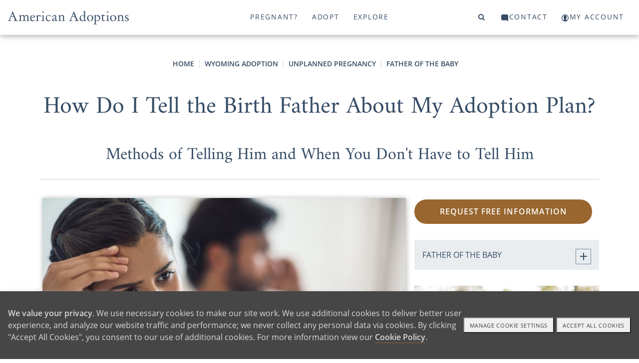

--- FILE ---
content_type: text/html; charset=utf-8
request_url: https://www.americanadoptions.com/wyoming-adoption/telling_birth_father_about_adoption
body_size: 24217
content:
<!DOCTYPE html>
<html>
<head>
<title>American Adoptions - How Do I Tell the Birth Father About My Adoption Plan?</title>
<meta name="description" content="Some women choosing adoption are unsure of how to tell the birth father about their adoption plan. There are three methods of telling him the news." />
<link rel="canonical" href="https://www.americanadoptions.com/wyoming-adoption/telling_birth_father_about_adoption" />
<meta http-equiv="Content-Language" content="en-us" />
<meta http-equiv="Cache-control" content="public">
<meta charset="UTF-8">
<meta name="author" content="American Adoptions" />
<meta name="viewport" content="width=device-width, initial-scale=1, minimum-scale=1.0, maximum-scale=1.0, user-scalable=no, viewport-fit=cover">

<!-- Link Swiper's CSS -->
<link rel="stylesheet" href="/scripts/swiper/swiper-bundle.min.css" />

<link href="/style/site.css?v=1767729000" rel="stylesheet">
<link href="/style/mainnav.css?v=1764699383" rel="stylesheet">


<script>
var onLoadScrollToId = '';
</script>



<script type="text/javascript">console.log("state_adoption");</script>
<!-- Instabot chatbot -->
<script>
  var url = (window.location != window.parent.location) ? document.referrer : document.location.href;
  if(url.search('www.americanadoptions.com/') != -1 &&
     url.search('embed') == -1 &&
     url.search('/account') == -1 &&
     url.search('free_info') == -1 &&
     url.search('pre_app') == -1 &&
     url.search('admin') == -1){
    var head = document.getElementsByTagName('head')[0];
    var chatScript = document.createElement('script');
    chatScript.type = 'text/javascript';
    chatScript.setAttribute('chatbot','');
    chatScript.src = 'https://widget.instabot.io/jsapi/bot.js';
    chatScript.setAttribute('crossorigin','');
    chatScript.innerText = 'apiKey: "+q/VmZjhnSdbc/HoQdWS4m7jSfgjAiZiR2qkPboG6cc="';
    head.appendChild(chatScript);
  }
</script>

</head>

<body><a name="top"></a>


<!-- Google Tag Manager (noscript) -->
<noscript><iframe src="https://www.googletagmanager.com/ns.html?id=GTM-K76FMNK"
height="0" width="0" style="display:none;visibility:hidden"></iframe></noscript>
<!-- End Google Tag Manager (noscript) -->

<p onmouseup="jumpToTop(0)" class="overlay-btn no-print" id="top-btn" title="Back to Top">top</p>
<div class="modal-overlay">
 <span class="modal-close" onclick="closeVideo()">&times;</span>
 <div id="video-window" class="video-wrapper"></div>
</div>

<a class="skip-link screen-reader-text" href="#main">Skip to content</a>

<header id="header" class="no-print">
<div class="container">
<div class="navbar-logo no-print" id="navbar-logo" style="float:left">
 <span class="desktop">
  <a class="logo no-print" href="/"><img src="/assets/images/aa-logo-no-stars.svg" width="242" height="27"></a>
 </span>
 <span class="mobile" style="float:left">
  <!-- <a class="logo" href="/">American Adoptions</a> -->
  <a class="logo" href="/"><img src="/assets/images/aa-logo-no-stars-white.svg" /></a> 
 </span>
</div>
<div id="navbar" class="no-print">
 <a id="topnav-id-0" class="active" href="javascript:void(0)" onclick="openNav('pregnant', 0)">Pregnant?</a>
 <a id="topnav-id-1" href="javascript:void(0)" onclick="openNav('adopt', 1)">Adopt</a>
 <a id="topnav-id-2" href="javascript:void(0)" onclick="openNav('adoption', 2)">Explore</a>
</div> 
<div id="navbar-right" class="navbar-right no-print">
 <a id="top-level-nav-id-3" href="javascript:void(0)" onclick="openNav('search', 3)"><i class="fa fa-search"></i><span></span></a>
 <a id="top-level-nav-id-4" href="javascript:void(0)" onclick="openNav('contact', 4)"><i class="icon icon-contact"></i><span>Contact</span></a>
 <a href="/account"><i class="icon icon-login"></i><span>My Account</span></a>
</div> <!-- /#navbar-right -->

<!-- Use burger icon to open the sidenav -->
<span id="burger" class="mobile">
<div class="b-actions">
    <a class="button" href="/contact">Get Started</a>
</div>
<a class="nav-search" href="javascript:void(0)" onclick="openNav('search')"><i class="icon icon-search"></i><span></span></a>

<a class="nav-open" href="javascript:void(0)" onclick="openNav()"><i class="icon icon-burger"></i><span></span></a>
<a class="nav-close" href="javascript:void(0)" onclick="closeNav()"><i class="icon icon-nav-close"></i></a>
</span>
</div><!-- /.container -->
</header>

<nav id="sidenav" class="sidenav">
 <div class="sidenav-header">
   <a class="logo" href="/">American Adoptions</a>
   <!-- <a class="active" href="javascript:void(0)" onclick="openNav('pregnant')">Pregnant?</a> -->
   
  <div class="b-actions">
       <a class="button" href="/contact">Get Started</a>
  </div>

  <span id="burger">
  <!-- <a href="javascript:void(0)" onclick="openNav('search')"><span class="fa fa-search"></span></a> -->
  <a class="nav-search" href="javascript:void(0)" onclick="openNav('search')"><i class="icon icon-search"></i></a>
  &nbsp;
  <!-- <a href="javascript:void(0)" onclick="closeNav()"><span class="close-btn"></span></a> -->
  <a href="javascript:void(0)" onclick="closeNav()"><i class="icon icon-nav-close"></i></a>
  </span>
<!--
  <a class="logo" href="/"><img src="/assets/images/aa-logo-no-stars.svg" width="280" height="70"></a>
-->
 </div>
 <div class="sidenav-links">
  <div id="search">
<!-- 
<script>
  (function() {
    var cx = '000804964570243287498:ngtomyq_a3m';
    var gcse = document.createElement('script');
    gcse.type = 'text/javascript';
    gcse.async = true;
    gcse.src = 'https://cse.google.com/cse.js?mob=1&cx=' + cx;
    var s = document.getElementsByTagName('script')[0];
    s.parentNode.insertBefore(gcse, s);
  })();
</script>
<gcse:search></gcse:search>
-->

    <script async src="https://cse.google.com/cse.js?cx=93d8b2ca3d6494b5a">
    </script>
    <div class="gcse-search"></div>
  </div>
<button class="dropdown-btn" id="nav_pregnant"><div>Pregnant?</div><div><i class="icon icon-angle-right"></i></div></button><button class="dropdown-back-btn"><div><i class="icon icon-angle-left"></i></div><div>PREGNANT?</div></button><div class="dropdown-container"><div id="nav-curated-pregnant" class="nav-curated"><div class="nav-curated-section"><div class="curated-title"><i class="icon icon-x"></i><h3></span>Getting Started</h3></div><div class="curated-links"><p><a href="/family_profile/browse">View Waiting Families</a></p><p><a href="/pregnant/birth-mother-adoption-process">The Adoption Process</a></p><p><a href="/pregnant/birth-mother-benefits-of-adoption">Benefits of Adoption</a></p><p><a href="/pregnant/birth-mother-next-steps">Your Next Steps</a></p><div class="b-actions"><a class="button" href="/pregnant/free_info">Get Started</a></div></div></div><div class="nav-curated-section"><div class="curated-title"><i class="icon icon-plus"></i><h3>Help With</h3></div><div class="curated-links"><p><a href="/pregnant/finding-a-family-for-your-baby">Finding a Family</a></p><p><a href="/pregnant/birth-mother-living-and-medical-expenses">Living and Medical Expenses</a></p><p><a href="/pregnant/birth-mother-father-of-the-baby">Father of the Baby</a></p><p><a href="/pregnant/birth-mother-baby-already-born">Baby Already Born</a></p></div></div><div class="nav-curated-section"><div class="curated-title"><i class="icon icon-plus"></i><h3>FAQ</h3></div><div class="curated-links"><p><a href="/pregnant/birth-mother-does-adoption-cost">Does Adoption Cost?</a></p><p><a href="/pregnant/birth-mother-open-vs-closed">Open vs. Closed</a></p><p><a href="/pregnant/birth-mother-how-adopted-children-feel">How Adopted Children Feel</a></p></div></div></div><button class="dropdown-btn more">More...<div><i class="icon icon-angle-right"></i></div></button><div class="dropdown-container"><div class="dropdown-link"><a href="https://www.americanadoptions.com/pregnant" class="featured"><span>Pregnant? Home</span></a></div><div class="dropdown-link"><a href="https://www.americanadoptions.com/family_profile/browse" class="featured"><span>View Our Waiting Families</span></a></div><div class="dropdown-link"><a href="https://www.americanadoptions.com/pregnant/free_info" class="featured contact gtm-click-1"><span>Get Your Free Information</span></a></div><button class="dropdown-btn"><div>Adoption Process</div><div><i class="icon icon-angle-right"></i></div></button><div class="dropdown-container"><div class="dropdown-link"><a href="https://www.americanadoptions.com/pregnant/how-does-adoption-work"><span>Adoption Process - Articles</span></a></div><div class="dropdown-link"><a href="https://www.americanadoptions.com/pregnant/what-is-a-birth-mother"><span>What Does Adoption Mean to a Birth Mother?</span></a></div><div class="dropdown-link"><a href="https://www.americanadoptions.com/pregnant/where-to-start-with-adoption"><span>How to Start the Adoption Process</span></a></div><div class="dropdown-link"><a href="https://www.americanadoptions.com/pregnant/adoption_process"><span>How to Put a Baby Up for Adoption [Complete Guide]</span></a></div><div class="dropdown-link"><a href="https://www.americanadoptions.com/pregnant/this_is_your_choice"><span>How You are in Control of Your Adoption Process</span></a></div><div class="dropdown-link"><a href="https://www.americanadoptions.com/pregnant/adoption_plan_how_to_make_one"><span>How to Create an Adoption Plan for Your Baby [The Decisions You'll Get to Make]</span></a></div><div class="dropdown-link"><a href="https://www.americanadoptions.com/pregnant/hospital_plan"><span>Can I Make an Adoption Hospital Plan? [Yes - Here's How]</span></a></div><div class="dropdown-link"><a href="https://www.americanadoptions.com/pregnant/adoption-hospital-experience"><span>Your Ultimate Guide to the Adoption Hospital Experience [Everything You Need to Know]</span></a></div><div class="dropdown-link"><a href="https://www.americanadoptions.com/pregnant/info_understanding_labor"><span>Understanding Labor [How to Prepare]</span></a></div><div class="dropdown-link"><a href="https://www.americanadoptions.com/pregnant/does-plannedparenthood-help-adoptions"><span>Does Planned Parenthood Help with Adoption?</span></a></div></div><button class="dropdown-btn"><div>Is Adoption an Option for Me?</div><div><i class="icon icon-angle-right"></i></div></button><div class="dropdown-container"><div class="dropdown-link"><a href="https://www.americanadoptions.com/pregnant/is-adoption-possible-for-me"><span>Is Adoption an Option for Me? - Articles</span></a></div><div class="dropdown-link"><a href="https://www.americanadoptions.com/pregnant/can_i_still_place_my_child_for_adoption"><span>Are There Requirements for Giving a Baby Up for Adoption? [Adoption is Always Possible]</span></a></div><button class="dropdown-btn"><div>When Can You 'Give a Child Up' for Adoption?</div><div><i class="icon icon-angle-right"></i></div></button><div class="dropdown-container"><div class="dropdown-link"><a href="https://www.americanadoptions.com/pregnant/when-to-choose-adoption"><span>When Can You 'Give a Child Up' for Adoption? - Articles</span></a></div><div class="dropdown-link"><a href="https://www.americanadoptions.com/pregnant/when-can-you-give-a-child-up-for-adoption"><span>When Can You Give a Child Up for Adoption?</span></a></div><div class="dropdown-link"><a href="https://www.americanadoptions.com/pregnant/adoption-for-unborn-babies"><span>"I Want to Give My Unborn Child Up for Adoption"</span></a></div><div class="dropdown-link"><a href="https://www.americanadoptions.com/pregnant/adoption_is_always_an_option"><span>Putting Your Baby Up for Adoption After Birth [Complete Guide]</span></a></div><div class="dropdown-link"><a href="https://www.americanadoptions.com/pregnant/same-day-adoptions"><span>How Fast Can I Place My Child for Adoption?</span></a></div><div class="dropdown-link"><a href="https://www.americanadoptions.com/pregnant/give-baby-up-for-adoption-at-hospital"><span>Can I Give My Baby Up for Adoption at the Hospital? [The Complete Guide]</span></a></div><div class="dropdown-link"><a href="https://www.americanadoptions.com/pregnant/put-baby-up-for-adoption-after-you-take-it-home"><span>Can You Put a Baby Up for Adoption After You Take them Home?</span></a></div><div class="dropdown-link"><a href="https://www.americanadoptions.com/pregnant/putting_an_older_child_up_for_adoption"><span>Is It Possible to Give an Older Child Up for Adoption? </span></a></div><button class="dropdown-btn"><div>Placing a Child for Adoption by Age</div><div><i class="icon icon-angle-right"></i></div></button><div class="dropdown-container"><div class="dropdown-link"><a href="https://www.americanadoptions.com/pregnant/placing-baby-by-age"><span>Placing a Child for Adoption by Age - Articles</span></a></div><div class="dropdown-link"><a href="https://www.americanadoptions.com/pregnant/putting-a-child-up-for-adoption-age-limit"><span>Putting a Child Up for Adoption at Any Age </span></a></div><div class="dropdown-link"><a href="https://www.americanadoptions.com/pregnant/put-baby-up-for-adoption-at-1-month"><span>Can You Place a 1-Month Old for Adoption? [The Perfect Adoptive Family is Waiting]</span></a></div><div class="dropdown-link"><a href="https://www.americanadoptions.com/pregnant/how-to-put-2-month-old-baby-up-for-adoption"><span>Can I Place My 2-Month-Old for Adoption? [How Adoption Can Help You]</span></a></div><div class="dropdown-link"><a href="https://www.americanadoptions.com/pregnant/give-kids-up-for-adoption-at-3-months"><span>Can You Place a Child for Adoption at 3 Months? [Yes - Here's How]</span></a></div><div class="dropdown-link"><a href="https://www.americanadoptions.com/pregnant/give-baby-up-for-adoption-at-4-months"><span>How to Place a 4-Month-Old Up for Adoption [Create a Better Future]</span></a></div><div class="dropdown-link"><a href="https://www.americanadoptions.com/pregnant/putting-a-5-month-old-up-for-adoption"><span>How to Place a 5-Month-Old for Adoption [How Our Agency Can Help You]</span></a></div><div class="dropdown-link"><a href="https://www.americanadoptions.com/pregnant/giving-up-baby-for-adoption-at-6-months"><span>Can I Place My 6-Month-Old Up for Adoption? [How Adoption is Always an Option]</span></a></div><div class="dropdown-link"><a href="https://www.americanadoptions.com/pregnant/give-a-child-up-for-adoption-at-7-months"><span>Can I Place My Child for Adoption at 7 Months? [Adoption is Always Possible]</span></a></div><div class="dropdown-link"><a href="https://www.americanadoptions.com/pregnant/giving-up-baby-for-adoption-at-8-months"><span>Can I Place My 8-Month-Old Up for Adoption [Why Adoption Will Always Be an Option]</span></a></div><div class="dropdown-link"><a href="https://www.americanadoptions.com/pregnant/give-baby-up-for-adoption-at-9-months"><span>Can I Place My Baby for Adoption at 9 Months Old? [Yes - Here's How]</span></a></div><div class="dropdown-link"><a href="https://www.americanadoptions.com/pregnant/placing-baby-by-age"><span>More</span></a></div></div><button class="dropdown-btn"><div>Placing Older Children for Adoption</div><div><i class="icon icon-angle-right"></i></div></button><div class="dropdown-container"><div class="dropdown-link"><a href="https://www.americanadoptions.com/pregnant/questions-about-placing-older-children-for-adoption"><span>Placing Older Children for Adoption - Articles</span></a></div><div class="dropdown-link"><a href="https://www.americanadoptions.com/pregnant/adoption-transition-plan"><span>What is an Adoption Transition Plan?</span></a></div><div class="dropdown-link"><a href="https://www.americanadoptions.com/pregnant/change-my-childs-name"><span>Will the Adoptive Family Change My Child's Name?</span></a></div><div class="dropdown-link"><a href="https://www.americanadoptions.com/pregnant/coparenting-verus-adoption"><span>What's the Difference Between Open Adoption vs. Co-Parenting?</span></a></div><div class="dropdown-link"><a href="https://www.americanadoptions.com/pregnant/questions-to-ask-before-adoption"><span>5 Big Questions to Ask Yourself Before Considering Adoption</span></a></div><div class="dropdown-link"><a href="https://www.americanadoptions.com/pregnant/cope-after-older-child-adoption"><span>5 Ways Cope after You Place Your Child for Adoption</span></a></div><div class="dropdown-link"><a href="https://www.americanadoptions.com/pregnant/placing-an-older-child-legal"><span>Is Placing an Older Child Up for Adoption a Crime?</span></a></div></div><div class="dropdown-link"><a href="https://www.americanadoptions.com/pregnant/temporary-adoption"><span>The Facts You Need to Know About Temporary Adoption</span></a></div><div class="dropdown-link"><a href="https://www.americanadoptions.com/pregnant/when-to-choose-adoption"><span>More</span></a></div></div><button class="dropdown-btn"><div>Am I Too Young or Old to Choose Adoption?</div><div><i class="icon icon-angle-right"></i></div></button><div class="dropdown-container"><div class="dropdown-link"><a href="https://www.americanadoptions.com/pregnant/am-i-too-young-old-for-adoption"><span>Am I Too Young or Old to Choose Adoption? - Articles</span></a></div><div class="dropdown-link"><a href="https://www.americanadoptions.com/pregnant/choosing-adoption-in-your-teens"><span>5 Things to Consider When Placing a Baby for Adoption in Your Teens</span></a></div><div class="dropdown-link"><a href="https://www.americanadoptions.com/pregnant/give-baby-up-for-adoption-in-20s"><span>What are My Pregnancy Options at 20?</span></a></div><div class="dropdown-link"><a href="https://www.americanadoptions.com/pregnant/give-baby-up-for-adoption-in-30s"><span>Why Women in Their 30s Choose to Give a Baby Up for Adoption</span></a></div><div class="dropdown-link"><a href="https://www.americanadoptions.com/pregnant/give-baby-up-for-adoption-in-40s"><span>4 Reasons to Consider Giving a Baby Up for Adoption in Your 40s </span></a></div></div><button class="dropdown-btn"><div>Choosing Adoption in Difficult Circumstances</div><div><i class="icon icon-angle-right"></i></div></button><div class="dropdown-container"><div class="dropdown-link"><a href="https://www.americanadoptions.com/pregnant/choosing-adoption-in-difficult-circumstances"><span>Choosing Adoption in Difficult Circumstances - Articles</span></a></div><div class="dropdown-link"><a href="https://www.americanadoptions.com/pregnant/homeless-pregnant-women-looking-at-adoption"><span>Homeless, Pregnant and Considering Adoption [Get the Help you Need]</span></a></div><div class="dropdown-link"><a href="https://www.americanadoptions.com/pregnant/choosing-adoption-after-assault"><span>Choosing Adoption After Assault</span></a></div><div class="dropdown-link"><a href="https://www.americanadoptions.com/pregnant/pregnant-and-addicted"><span>Can I Choose Adoption if I Am Pregnant and Addicted?</span></a></div><div class="dropdown-link"><a href="https://www.americanadoptions.com/pregnant/cps-involvement-placing-child-for-adoption"><span>Making an Adoption Plan when CPS is Involved [Is Adoption Still an Option?]</span></a></div><div class="dropdown-link"><a href="https://www.americanadoptions.com/pregnant/how-to-give-child-up-to-state"><span>Can You Give Your Child Up to the State?</span></a></div><div class="dropdown-link"><a href="https://www.americanadoptions.com/pregnant/i-dont-want-my-child-anymore"><span>I Don't Want My Child Anymore: What Do I Do? [Your Options for Moving Forward]</span></a></div><div class="dropdown-link"><a href="https://www.americanadoptions.com/pregnant/pregnant-women-in-prison-adoption"><span>Making an Adoption Plan in Prison [Can You Still Choose Adoption?]</span></a></div><div class="dropdown-link"><a href="https://www.americanadoptions.com/pregnant/putting-child-up-for-adoption-without-us-citizenship"><span>Putting a Child Up for Adoption Without U.S. Citizenship [Is It Possible?]</span></a></div><div class="dropdown-link"><a href="https://www.americanadoptions.com/pregnant/placing_a_sick_child_for_adoption"><span>Choosing Adoption for a Child with Special Needs</span></a></div></div><button class="dropdown-btn"><div>Religious Views on 'Giving Up' Your Child for Adoption</div><div><i class="icon icon-angle-right"></i></div></button><div class="dropdown-container"><div class="dropdown-link"><a href="https://www.americanadoptions.com/pregnant/religious-views-on-giving-up-your-child-for-adoption"><span>Religious Views on 'Giving Up' Your Child for Adoption - Articles</span></a></div><div class="dropdown-link"><a href="https://www.americanadoptions.com/pregnant/jehovah-witness-give-baby-up-for-adoption"><span>Finding a Jehovah's Witness Family to Adopt My Child </span></a></div><div class="dropdown-link"><a href="https://www.americanadoptions.com/pregnant/giving-up-baby-for-adoption-christian"><span>Giving Your Child Up for Adoption as a Christian [What to Know]</span></a></div><div class="dropdown-link"><a href="https://www.americanadoptions.com/pregnant/jewish-giving-baby-up-for-adoption"><span>Giving Your Child Up for Adoption in Judaism</span></a></div><div class="dropdown-link"><a href="https://www.americanadoptions.com/pregnant/islam-can-i-give-a-child-up-for-adoption"><span>Giving Your Child Up for Adoption in Islam</span></a></div><div class="dropdown-link"><a href="https://www.americanadoptions.com/pregnant/buddhist-giving-baby-up-for-adoption"><span>Giving Your Child Up for Adoption in Buddhism</span></a></div><div class="dropdown-link"><a href="https://www.americanadoptions.com/pregnant/hindu-giving-baby-up-for-adoption"><span>Giving Baby Up for Adoption in Hinduism</span></a></div><div class="dropdown-link"><a href="https://www.americanadoptions.com/pregnant/atheist-agnostic-adoption-plan"><span>Giving Your Child Up for Adoption as an Atheist</span></a></div></div><div class="dropdown-link"><a href="https://www.americanadoptions.com/pregnant/military-members-giving-kids-up-for-adoption"><span>Putting Your Child Up for Adoption While in the Military [Adoption is an Option for You] </span></a></div><div class="dropdown-link"><a href="https://www.americanadoptions.com/pregnant/transgender-unintended-pregnancy"><span>What Happens When Transgender People Face an Unintended Pregnancy?</span></a></div></div><button class="dropdown-btn"><div>Find an Adoptive Family</div><div><i class="icon icon-angle-right"></i></div></button><div class="dropdown-container"><div class="dropdown-link"><a href="https://www.americanadoptions.com/pregnant/find-adoptive-family"><span>Find an Adoptive Family - Articles</span></a></div><button class="dropdown-btn"><div>Find a Family by Region</div><div><i class="icon icon-angle-right"></i></div></button><div class="dropdown-container"><div class="dropdown-link"><a href="https://www.americanadoptions.com/pregnant/find-adoptive-family-by-region"><span>Find a Family by Region - Articles</span></a></div><div class="dropdown-link"><a href="https://www.americanadoptions.com/pregnant/finding-adoptive-families-in-the-south"><span>Your Guide to Finding Adoptive Families in the South</span></a></div><div class="dropdown-link"><a href="https://www.americanadoptions.com/pregnant/adoptive-families-on-east-coast"><span>How to Find Adoptive Families on the East Coast</span></a></div><div class="dropdown-link"><a href="https://www.americanadoptions.com/pregnant/adoptive-families-in-the-northeast"><span>Adoptive Families in the Northeast</span></a></div><div class="dropdown-link"><a href="https://www.americanadoptions.com/pregnant/adoptive-families-in-the-midwest"><span>Finding Adoptive Families in the Midwest</span></a></div><div class="dropdown-link"><a href="https://www.americanadoptions.com/pregnant/adoptive-families-in-the-southwest"><span>How to Find Adoptive Families in the Southwest</span></a></div><div class="dropdown-link"><a href="https://www.americanadoptions.com/pregnant/adoptive-families-west-coast"><span>Finding Adoptive Families on the West Coast</span></a></div><div class="dropdown-link"><a href="https://www.americanadoptions.com/pregnant/adoptive-families-in-the-northwest"><span>Your Guide to Finding Adoptive Families in the Northwest</span></a></div></div><button class="dropdown-btn"><div>Find a Family by Political Views</div><div><i class="icon icon-angle-right"></i></div></button><div class="dropdown-container"><div class="dropdown-link"><a href="https://www.americanadoptions.com/pregnant/find-a-family-by-political-views"><span>Find a Family by Political Views - Articles</span></a></div><div class="dropdown-link"><a href="https://www.americanadoptions.com/pregnant/find-liberal-families-looking-adopt"><span>Find Liberal Families Looking to Adopt</span></a></div><div class="dropdown-link"><a href="https://www.americanadoptions.com/pregnant/find-conservative-families-looking-adopt"><span>Find Conservative Families Looking to Adopt</span></a></div></div><button class="dropdown-btn"><div>Find Adoptive Families by Heritage and Culture</div><div><i class="icon icon-angle-right"></i></div></button><div class="dropdown-container"><div class="dropdown-link"><a href="https://www.americanadoptions.com/pregnant/find-a-family-by-culture"><span>Find Adoptive Families by Heritage and Culture - Articles</span></a></div><div class="dropdown-link"><a href="https://www.americanadoptions.com/pregnant/australian-families-looking-to-adopt"><span>How to Find Australian American Families Looking to Adopt </span></a></div><div class="dropdown-link"><a href="https://www.americanadoptions.com/pregnant/african-american-adoptive-families"><span>Finding African American Families Looking to Adopt</span></a></div><div class="dropdown-link"><a href="https://www.americanadoptions.com/pregnant/north-and-central-american-families"><span>Finding North and Central American Families Looking to Adopt</span></a></div><div class="dropdown-link"><a href="https://www.americanadoptions.com/pregnant/south-american-adoptive-families"><span>Your Guide to Finding South American Families Looking to Adopt</span></a></div><div class="dropdown-link"><a href="https://www.americanadoptions.com/pregnant/find-eastern-european-families-adopt"><span>Find Eastern European Families to Adopt My Baby</span></a></div><div class="dropdown-link"><a href="https://www.americanadoptions.com/pregnant/find-northern-european-families-adopt"><span>Find Northern European Families to Adopt My Baby</span></a></div><div class="dropdown-link"><a href="https://www.americanadoptions.com/pregnant/find-southern-european-families-adopt"><span>Find Southern European Families to Adopt My Baby</span></a></div><div class="dropdown-link"><a href="https://www.americanadoptions.com/pregnant/south-asian-adoptive-families"><span>Find South Asian Families to Adopt My Baby</span></a></div><div class="dropdown-link"><a href="https://www.americanadoptions.com/pregnant/southeast-asian-adoptive-families"><span>Find Southeast Asian Families to Adopt My Baby</span></a></div><div class="dropdown-link"><a href="https://www.americanadoptions.com/pregnant/western-asian-adoptive-families"><span>Western Asian Families to Adopt My Baby</span></a></div><div class="dropdown-link"><a href="https://www.americanadoptions.com/pregnant/find-a-family-by-culture"><span>More</span></a></div></div><div class="dropdown-link"><a href="https://www.americanadoptions.com/family_profile/browse"><span>View Our Waiting Families</span></a></div><div class="dropdown-link"><a href="https://www.americanadoptions.com/pregnant/finding-your-adoption-match"><span>Finding Your Adoption Match [What You Need to Know]</span></a></div><div class="dropdown-link"><a href="https://www.americanadoptions.com/pregnant/someone-to-adopt-my-baby"><span>How to Find Someone to Adopt My Baby</span></a></div><div class="dropdown-link"><a href="https://www.americanadoptions.com/pregnant/please-adopt-my-baby"><span>How Do I Find Someone to Adopt a Baby? [3 Steps]</span></a></div><div class="dropdown-link"><a href="https://www.americanadoptions.com/pregnant/adoptive-families-that-look-like-me"><span>Finding Families Looking to Adopt That Look Like Me</span></a></div><div class="dropdown-link"><a href="https://www.americanadoptions.com/pregnant/families-near-me-looking-adopt"><span>Find Families Near Me Looking to Adopt</span></a></div><div class="dropdown-link"><a href="https://www.americanadoptions.com/pregnant/families-who-teach-my-language"><span>How to Find Adoptive Families Who Will Teach My Language</span></a></div><div class="dropdown-link"><a href="https://www.americanadoptions.com/pregnant/find-adoptive-family"><span>More</span></a></div></div><button class="dropdown-btn"><div>Financial Support</div><div><i class="icon icon-angle-right"></i></div></button><div class="dropdown-container"><div class="dropdown-link"><a href="https://www.americanadoptions.com/pregnant/financial-support"><span>Financial Support - Articles</span></a></div><div class="dropdown-link"><a href="https://www.americanadoptions.com/pregnant/get_paid_for_adoption"><span>Do Mothers "Get Paid" for Adoption? </span></a></div><div class="dropdown-link"><a href="https://www.americanadoptions.com/pregnant/cost-of-adoption-for-pregnant-women"><span>Does it Cost Money to Put a Child Up for Adoption?</span></a></div><div class="dropdown-link"><a href="https://www.americanadoptions.com/pregnant/help_with_finances_and_medical_expenses"><span>Help with Medical and Legal Expenses</span></a></div><div class="dropdown-link"><a href="https://www.americanadoptions.com/pregnant/housing_options_for_adoption"><span>5 Housing Options for Pregnant Women Considering Adoption</span></a></div><div class="dropdown-link"><a href="https://www.americanadoptions.com/pregnant/no-insurance-want-to-put-baby-up-for-adoption"><span>Putting a Baby Up for Adoption With Little or No Insurance</span></a></div><button class="dropdown-btn"><div>Adoption Scholarship</div><div><i class="icon icon-angle-right"></i></div></button><div class="dropdown-container"><div class="dropdown-link"><a href="https://www.americanadoptions.com/pregnant/scholarship"><span>Adoption Scholarship - Articles</span></a></div><div class="dropdown-link"><a href="https://www.americanadoptions.com/pregnant/chaunieces-adoption-story"><span>"I Will be the Birth Mother She Deserves" - How Adoption Helped Chauniece find Stability</span></a></div><div class="dropdown-link"><a href="https://www.americanadoptions.com/pregnant/candice-adoption-story"><span>"I Just Knew" - How Finding the Right Family Made Candice's Decision Clear</span></a></div><div class="dropdown-link"><a href="https://www.americanadoptions.com/pregnant/jah-adoption-story"><span>"Adoption Could Give Hope" - How Adoption Helped Jah Heal</span></a></div><div class="dropdown-link"><a href="https://www.americanadoptions.com/pregnant/brittnee-adoption-story"><span>"Amazing Opportunities" - How Adoption is Still Benefiting Brittnee, 10 Years Later</span></a></div><div class="dropdown-link"><a href="https://www.americanadoptions.com/pregnant/jessica-scholarship-story"><span>"A Comfortable Choice" - How Adoption Helped Jessica When She Was Struggling</span></a></div><div class="dropdown-link"><a href="https://www.americanadoptions.com/pregnant/rebecca-adoption-story"><span>"Adoption Chose Me" - How Rebecca Gave Her Son the Life She Wanted for Him </span></a></div><div class="dropdown-link"><a href="https://www.americanadoptions.com/pregnant/malanas-adoption-story"><span>"A Greater Calling" - How Adoption Helped Malana Find Purpose in Pain</span></a></div><div class="dropdown-link"><a href="https://www.americanadoptions.com/pregnant/article_view/article_id/6356?cId=4"><span>"I Have Extended My Family" - What Sarah Gained by Choosing Adoption</span></a></div><div class="dropdown-link"><a href="https://www.americanadoptions.com/pregnant/rosas-story"><span>"It is Not Hard to Know What's Best" - How Rosa Overcame Grief to Choose Adoption</span></a></div><div class="dropdown-link"><a href="https://www.americanadoptions.com/pregnant/saras-adoption-story"><span>"41, Pregnant, Single and Scared" - How Sara Found Pride in Her Adoption Decision</span></a></div><div class="dropdown-link"><a href="https://www.americanadoptions.com/pregnant/scholarship"><span>More</span></a></div></div><div class="dropdown-link"><a href="https://www.americanadoptions.com/pregnant/giving-baby-up-for-adoption-maternity-leave"><span>FMLA & Adoption: Do Birth Parents Get Maternity Leave?</span></a></div></div><button class="dropdown-btn"><div>Father Of The Baby</div><div><i class="icon icon-angle-right"></i></div></button><div class="dropdown-container"><div class="dropdown-link"><a href="https://www.americanadoptions.com/pregnant/father-of-the-baby"><span>Father Of The Baby - Articles</span></a></div><div class="dropdown-link"><a href="https://www.americanadoptions.com/pregnant/birth_father_isnt_supportive"><span>Unsupportive, Uninterested or Unknown Birth Fathers</span></a></div><div class="dropdown-link"><a href="https://www.americanadoptions.com/pregnant/how-to-tell-father-unplanned-pregnancy"><span>How to Tell the Father About an Unplanned Pregnancy</span></a></div><div class="dropdown-link"><a href="https://www.americanadoptions.com/pregnant/telling_birth_father_about_adoption"><span>How Do I Tell the Birth Father About My Adoption Plan?</span></a></div><div class="dropdown-link"><a href="https://www.americanadoptions.com/pregnant/birth_father_is_supportive"><span>Supportive Birth Fathers, Married Couples Choosing Adoption</span></a></div><div class="dropdown-link"><a href="https://www.americanadoptions.com/pregnant/what_about_my_responsibilities_as_the_father"><span>What Are My Responsibilities as the Father?</span></a></div><div class="dropdown-link"><a href="https://www.americanadoptions.com/pregnant/child_support_and_adoption"><span>If My Child is Adopted, Do I Still Have to Pay Child Support?</span></a></div><div class="dropdown-link"><a href="https://www.americanadoptions.com/pregnant/new-relationship-unplanned-pregnancy"><span>New Relationships and Unplanned Pregnancy</span></a></div><div class="dropdown-link"><a href="https://www.americanadoptions.com/pregnant/unplanned-pregnancy-and-marriage"><span>Unplanned Pregnancy and Marriage: Navigating this Challenging Surprise</span></a></div></div><button class="dropdown-btn"><div>Open Adoption</div><div><i class="icon icon-angle-right"></i></div></button><div class="dropdown-container"><div class="dropdown-link"><a href="https://www.americanadoptions.com/pregnant/open-adoption"><span>Open Adoption - Articles</span></a></div><div class="dropdown-link"><a href="https://www.americanadoptions.com/pregnant/finding-open-adoption-families"><span>Open Adoption Families</span></a></div><div class="dropdown-link"><a href="https://www.americanadoptions.com/pregnant/open-adoption-statistics-and-studies"><span>Open Adoption Statistics and Studies</span></a></div><div class="dropdown-link"><a href="https://www.americanadoptions.com/pregnant/general_open_adoption"><span>What's it like to Give a Child Up for Open Adoption? [How to Stay Connected to Your Child]</span></a></div><div class="dropdown-link"><a href="https://www.americanadoptions.com/pregnant/will-i-see-my-baby-after-giving-them-up-for-adoption"><span>If You Give Your Child Up for Adoption, Can You Still Have Contact with Them?</span></a></div><div class="dropdown-link"><a href="https://www.americanadoptions.com/pregnant/meeting_the_adoptive_family"><span>Questions to Ask Adoptive Parents During Your First Meeting </span></a></div><div class="dropdown-link"><a href="https://www.americanadoptions.com/pregnant/building-relationship-with-adoptive-family"><span>Building a Relationship with the Adoptive Family [You Can Create a Forever Connection]</span></a></div><div class="dropdown-link"><a href="https://www.americanadoptions.com/pregnant/trust-in-open-adoption"><span>Trusting the Adoptive Family in Open Adoption </span></a></div><div class="dropdown-link"><a href="https://www.americanadoptions.com/pregnant/adoption_facts_then_and_now"><span>10 Open Adoption Facts That Might Surprise You</span></a></div><div class="dropdown-link"><a href="https://www.americanadoptions.com/pregnant/open-adoption-pros-and-cons"><span>Open Adoption Pros and Cons [The Benefits for Everyone Involved]</span></a></div><div class="dropdown-link"><a href="https://www.americanadoptions.com/pregnant/open-adoption-families"><span>Open Adoption Families </span></a></div><div class="dropdown-link"><a href="https://www.americanadoptions.com/pregnant/open-adoption"><span>More</span></a></div></div><button class="dropdown-btn"><div>Emotional Support</div><div><i class="icon icon-angle-right"></i></div></button><div class="dropdown-container"><div class="dropdown-link"><a href="https://www.americanadoptions.com/pregnant/emotional-support"><span>Emotional Support - Articles</span></a></div><div class="dropdown-link"><a href="https://www.americanadoptions.com/pregnant/birth-mother-quotes-and-sayings"><span>Inspirational Birth Mother Quotes and Sayings</span></a></div><div class="dropdown-link"><a href="https://www.americanadoptions.com/pregnant/regret-giving-baby-for-adoption"><span>Real Birth Mothers on Why They Don't Regret Giving a Baby up for Adoption</span></a></div><button class="dropdown-btn"><div>24-Hour Adoption Hotline</div><div><i class="icon icon-angle-right"></i></div></button><div class="dropdown-container"><div class="dropdown-link"><a href="https://www.americanadoptions.com/pregnant/24-hour-adoption-hotline"><span>24-Hour Adoption Hotline - Articles</span></a></div><div class="dropdown-link"><a href="https://www.americanadoptions.com/pregnant/adoption_hotline"><span>Adoption Hotline 24/7 - Get Free Information Before Starting the Process</span></a></div><div class="dropdown-link"><a href="https://www.americanadoptions.com/pregnant/your_adoption_specialist"><span>Adoption Counseling - Reaching Your Adoption Specialist for Free</span></a></div><div class="dropdown-link"><a href="https://www.americanadoptions.com/pregnant/can_i_keep_this_a_secret"><span>Keeping Your Adoption Plan Secret </span></a></div></div><div class="dropdown-link"><a href="https://www.americanadoptions.com/pregnant/is_adoption_hard"><span>Is it Hard to Put a Newborn Baby Up for Adoption? [Common Questions]</span></a></div><div class="dropdown-link"><a href="https://www.americanadoptions.com/pregnant/does-choosing-adoption-make-me-a-bad-mother"><span>5 Reasons Adoption is a Selfless Decision</span></a></div><div class="dropdown-link"><a href="https://www.americanadoptions.com/pregnant/emotions_of_adoption"><span>Emotions of "Giving Your Child Up" for Adoption [What to Expect]</span></a></div><div class="dropdown-link"><a href="https://www.americanadoptions.com/pregnant/coping-after-adoption"><span>How to Cope After "Giving Baby Up" for Adoption [3 Steps]</span></a></div><div class="dropdown-link"><a href="https://www.americanadoptions.com/pregnant/grief-vs-depression"><span>Grief vs. Depression: Understanding the Difference [When to Seek Help]</span></a></div><div class="dropdown-link"><a href="https://www.americanadoptions.com/pregnant/is_adoption_right_for_me"><span>Is Placing Your Infant for Adoption Wrong? [What's Best for You]</span></a></div></div><button class="dropdown-btn"><div>Common Adoption Questions</div><div><i class="icon icon-angle-right"></i></div></button><div class="dropdown-container"><div class="dropdown-link"><a href="https://www.americanadoptions.com/pregnant/questions-about-adoption"><span>Common Adoption Questions - Articles</span></a></div><div class="dropdown-link"><a href="https://www.americanadoptions.com/frequently_asked_adoption_questions"><span>Frequently Asked Adoption Questions [Get the Answers You Need for Your Adoption] </span></a></div><div class="dropdown-link"><a href="https://www.americanadoptions.com/pregnant/emotions_labor_delivery"><span>Emotions of Labor, Delivery and the Hospital Stay [What to Expect]</span></a></div><div class="dropdown-link"><a href="https://www.americanadoptions.com/pregnant/dating-after-adoption"><span>Dating After Adoption [How to Talk About Adoption]</span></a></div><div class="dropdown-link"><a href="https://www.americanadoptions.com/pregnant/put_baby_for_adoption"><span>Can I Put My Baby up for Adoption?</span></a></div><div class="dropdown-link"><a href="https://www.americanadoptions.com/pregnant/put-child-up-for-adoption"><span>Can I Put My Child up for Adoption?</span></a></div><div class="dropdown-link"><a href="https://www.americanadoptions.com/pregnant/give-baby-up-for-adoption"><span>How Do I Give My Baby up for Adoption?</span></a></div><div class="dropdown-link"><a href="https://www.americanadoptions.com/pregnant/put-my-child-for-adoption"><span>How Do I Put My Child up for Adoption?</span></a></div><div class="dropdown-link"><a href="https://www.americanadoptions.com/pregnant/give-up-your-child"><span>What Is It Called When You Give up Your Child?</span></a></div><div class="dropdown-link"><a href="https://www.americanadoptions.com/pregnant/give-up-my-parental-rights"><span>Can I Give up My Parental Rights?</span></a></div><div class="dropdown-link"><a href="https://www.americanadoptions.com/pregnant/social-services-to-take-child"><span>Can You Ask Social Services to Take Your Child?</span></a></div><div class="dropdown-link"><a href="https://www.americanadoptions.com/pregnant/questions-about-adoption"><span>More</span></a></div></div><div class="dropdown-link"><a href="https://www.americanadoptions.com/pregnant"><span>More</span></a></div></div></div><button class="dropdown-btn" id="nav_adopt"><div>Adopt</div><div><i class="icon icon-angle-right"></i></div></button><button class="dropdown-back-btn"><div><i class="icon icon-angle-left"></i></div><div>ADOPT</div></button><div class="dropdown-container"><div id="nav-curated-adopt" class="nav-curated"><div class="nav-curated-section"><div class="curated-title"><i class="icon icon-x"></i><h3>Start Here</h3></div><div class="curated-links"><p><a href="/adopt/marketing-adopt-sooner">What Impacts Wait Times</a></p><p><a href="/adopt/avoid-hidden-adoption-costs">Why Cost Estimates Vary</a></p><p><a href="/adopt/adoption-laws-agency">Changing Adoption Laws</a></p><p><a href="/adopt/agency-success-comparison">Comparing Adoption Professionals</a></p><div class="b-actions"><a class="button" href="/adopt/free_info">Get Started</a></div></div></div><div class="nav-curated-section"><div class="curated-title"><i class="icon icon-plus"></i><h3>Our Services</h3></div><div class="curated-links"><p><a href="/adopt/complete-home-study">Home Study Services</a></p><p><a href="/adopt/we-find-birth-mother">We Find the Birth Mother</a></p></div></div><div class="nav-curated-section"><div class="curated-title"><i class="icon icon-plus"></i><h3>Learn More</h3></div><div class="curated-links"><p><a href="/adopt/agency-experience-impacts-your-success">Why You Need Agency Experience</a></p><p><a href="/adopt/adoption-support-matters">Adoption Professional Support</a></p><p><a href="/adopt/adoption-process-guide">The Adoption Process</a></p><p><a href="/adopt/4-keys-to-successful-adoption">4 Keys to Adoption Success</a></p><p><a href="/adopt/about-our-agency">About Us</a></p></div></div></div><button class="dropdown-btn more">More...<div><i class="icon icon-angle-right"></i></div></button><div class="dropdown-container"><div class="dropdown-link"><a href="https://www.americanadoptions.com/adopt" class="featured"><span>Adoptive Family Home</span></a></div><div class="dropdown-link"><a href="https://www.americanadoptions.com/adopt/free_info" class="featured contact gtm-click-1"><span>Free Adoption Information</span></a></div><div class="dropdown-link"><a href="https://www.americanadoptions.com/adopt/pre_app" class="featured"><span>Join Now</span></a></div><div class="dropdown-link"><a href="https://www.americanadoptions.com/domestic_adoption_situations" class="featured"><span>Domestic Adoption Situations</span></a></div><div class="dropdown-link"><a href="https://www.americanadoptions.com/pregnant/index" class="featured"><span>Pregnant?</span></a></div><button class="dropdown-btn"><div>Adoption Costs</div><div><i class="icon icon-angle-right"></i></div></button><div class="dropdown-container"><div class="dropdown-link"><a href="https://www.americanadoptions.com/adopt/adoption-costs"><span>Adoption Costs - Articles</span></a></div><div class="dropdown-link"><a href="https://www.americanadoptions.com/adopt/why_does_private_adoption_cost_so_much_money"><span>How Much Does It Cost To Adopt A Child?</span></a></div><div class="dropdown-link"><a href="https://www.americanadoptions.com/adopt/FAQs_about_adoption_costs"><span>5 Common Questions About Adoption Costs</span></a></div><div class="dropdown-link"><a href="https://www.americanadoptions.com/adopt/types-of-adoption-fees"><span>Common Types of Adoption Fees</span></a></div><div class="dropdown-link"><a href="https://www.americanadoptions.com/adopt/the_costs_of_adopting"><span>Comparing the Costs of Domestic, International and Foster Care Adoption</span></a></div><div class="dropdown-link"><a href="https://www.americanadoptions.com/adopt/do-you-have-to-pay-to-adopt"><span>Do You Have to Pay to Adopt a Child?</span></a></div><div class="dropdown-link"><a href="https://www.americanadoptions.com/adopt/average-adoption-cost"><span>The Average Cost of Adoption - What to Expect</span></a></div><div class="dropdown-link"><a href="https://www.americanadoptions.com/adopt/why-is-adoption-so-expensive"><span>Why Is Adoption So Expensive?</span></a></div><button class="dropdown-btn"><div>Affording Adoption</div><div><i class="icon icon-angle-right"></i></div></button><div class="dropdown-container"><div class="dropdown-link"><a href="https://www.americanadoptions.com/adopt/affording-adoption"><span>Affording Adoption - Articles</span></a></div><div class="dropdown-link"><a href="https://www.americanadoptions.com/adopt/adoption-assistance-benefits"><span>Adoption Assistance Benefits</span></a></div><div class="dropdown-link"><a href="https://www.americanadoptions.com/adopt/adoption-financing"><span>Adoption Financing: How to Afford Adoption</span></a></div><div class="dropdown-link"><a href="https://www.americanadoptions.com/adopt/adoption_loans"><span>What You Need to Know About Adoption Loans</span></a></div><div class="dropdown-link"><a href="https://www.americanadoptions.com/adopt/adoption-grants"><span>How Adoption Grants Can Help Fund Your Adoption</span></a></div><div class="dropdown-link"><a href="https://www.americanadoptions.com/adopt/help-with-adoption-costs"><span>Do You Get Financial Help if You Adopt?</span></a></div><div class="dropdown-link"><a href="https://www.americanadoptions.com/adopt/adoption-fundraising"><span>How to Fundraise for Adoption</span></a></div><div class="dropdown-link"><a href="https://www.americanadoptions.com/adopt/adoption_tax_credit"><span>Adoption Tax Credit 2025: Eligibility, Refundability, and How It Works</span></a></div><div class="dropdown-link"><a href="https://www.americanadoptions.com/adopt/how_we_provide_financial_protection"><span>Adoption Disruption Insurance </span></a></div><div class="dropdown-link"><a href="https://www.americanadoptions.com/adopt/federal_family_and_medical_leave_act"><span>Understanding Your Adoption Maternity Leave Rights </span></a></div><div class="dropdown-link"><a href="https://www.americanadoptions.com/adopt/employer_provided_adoption_benefits"><span>Employer-Provided Adoption Benefits</span></a></div><div class="dropdown-link"><a href="https://www.americanadoptions.com/adopt/affording-adoption"><span>More</span></a></div></div><div class="dropdown-link"><a href="https://www.americanadoptions.com/adopt/why_does_american_adoptions_cost_more"><span>Helping You Adopt Within Your Budget</span></a></div><div class="dropdown-link"><a href="https://www.americanadoptions.com/adopt/living_expenses_why"><span>Explaining Adoption Living Expenses</span></a></div><div class="dropdown-link"><a href="https://www.americanadoptions.com/adopt/adoption-costs"><span>More</span></a></div></div><button class="dropdown-btn"><div>What is Domestic Adoption?</div><div><i class="icon icon-angle-right"></i></div></button><div class="dropdown-container"><div class="dropdown-link"><a href="https://www.americanadoptions.com/adopt/what-is-domestic-adoption"><span>What is Domestic Adoption? - Articles</span></a></div><div class="dropdown-link"><a href="https://www.americanadoptions.com/adopt/adopt-a-child"><span>How to Adopt a Child in 7 Steps</span></a></div><div class="dropdown-link"><a href="https://www.americanadoptions.com/adopt/us-adoption"><span>How U.S. Adoption Works</span></a></div><div class="dropdown-link"><a href="https://www.americanadoptions.com/adopt/private-adoption"><span>What is Private Adoption? </span></a></div><div class="dropdown-link"><a href="https://www.americanadoptions.com/adopt/adopting_a_baby"><span>Adopt a Baby with American Adoptions </span></a></div><div class="dropdown-link"><a href="https://www.americanadoptions.com/adopt/newborn-adoption"><span>Do You Want to Adopt a Newborn Baby?</span></a></div><div class="dropdown-link"><a href="https://www.americanadoptions.com/adopt/the_domestic_adoption_process_step_by_step"><span>The Domestic Adoption Process [Complete Guide to How Adoption Works]</span></a></div><div class="dropdown-link"><a href="https://www.americanadoptions.com/adopt/why-people-adopt"><span>Why Adopt? 23 Reasons to Adopt a Child</span></a></div><div class="dropdown-link"><a href="https://www.americanadoptions.com/adopt/domestic_international"><span>Domestic vs. International Adoption</span></a></div><div class="dropdown-link"><a href="https://www.americanadoptions.com/adopt/adoption_program"><span>Our Domestic Adoption Program</span></a></div><div class="dropdown-link"><a href="https://www.americanadoptions.com/adopt/adoption_wait_times"><span>Minimizing Adoption Wait Times</span></a></div><div class="dropdown-link"><a href="https://www.americanadoptions.com/adopt/what-is-domestic-adoption"><span>More</span></a></div></div><button class="dropdown-btn"><div>Choosing a Professional</div><div><i class="icon icon-angle-right"></i></div></button><div class="dropdown-container"><div class="dropdown-link"><a href="https://www.americanadoptions.com/adopt/choosing-a-professional"><span>Choosing a Professional - Articles</span></a></div><div class="dropdown-link"><a href="https://www.americanadoptions.com/adopt/risks-of-adoption-consultants"><span>The Risks of Working with an Adoption Consultant</span></a></div><div class="dropdown-link"><a href="https://www.americanadoptions.com/adopt/avoid-adoption-scams"><span>The 4 Questions You Need to Ask to Avoid Adoption Scams</span></a></div><div class="dropdown-link"><a href="https://www.americanadoptions.com/adopt/child-adoption-services-you-need"><span>5 Adoption Services You Need</span></a></div><div class="dropdown-link"><a href="https://www.americanadoptions.com/adopt/national_adoption_agencies"><span>National Adoption Agencies: A Guide for Families</span></a></div><div class="dropdown-link"><a href="https://www.americanadoptions.com/adopt/local_and_regional_adoption_agencies"><span>Local Adoption Agencies Guide</span></a></div><div class="dropdown-link"><a href="https://www.americanadoptions.com/adopt/adoption_law_firm"><span>Adoption Attorneys and Why You Need Them</span></a></div><div class="dropdown-link"><a href="https://www.americanadoptions.com/adopt/adoption_law_center"><span>Adoption Law Centers: A Guide for Families</span></a></div><div class="dropdown-link"><a href="https://www.americanadoptions.com/adopt/adoption_facilitator"><span>Adoption Facilitators: The Risks of Working with One</span></a></div><div class="dropdown-link"><a href="https://www.americanadoptions.com/adopt/adoption-social-worker"><span>Adoption Social Workers: What You Need to Know</span></a></div><div class="dropdown-link"><a href="https://www.americanadoptions.com/adopt/adoption-consultants"><span>What Are Adoption Consultants?</span></a></div><div class="dropdown-link"><a href="https://www.americanadoptions.com/adopt/choosing-a-professional"><span>More</span></a></div></div><button class="dropdown-btn"><div>Adoption Home Study</div><div><i class="icon icon-angle-right"></i></div></button><div class="dropdown-container"><div class="dropdown-link"><a href="https://www.americanadoptions.com/adopt/adoption-home-study"><span>Adoption Home Study - Articles</span></a></div><div class="dropdown-link"><a href="https://www.americanadoptions.com/adopt/home-study"><span>4 Steps to Complete Your Home Study</span></a></div><div class="dropdown-link"><a href="https://www.americanadoptions.com/adopt/selecting_a_home_study_professional"><span>Finding an Adoption Home Study Professional</span></a></div><div class="dropdown-link"><a href="https://www.americanadoptions.com/adopt/hs_states"><span>Local Adoption Home Study Services</span></a></div><div class="dropdown-link"><a href="https://www.americanadoptions.com/adopt/hs_qa"><span>Adoption Home Study Questions and Answers</span></a></div><div class="dropdown-link"><a href="https://www.americanadoptions.com/adopt/preparing-for-home-study"><span>Preparing for a Successful Home Study</span></a></div><div class="dropdown-link"><a href="https://www.americanadoptions.com/adopt/home-study-checklist"><span>Your Adoption Home Study Checklist</span></a></div><div class="dropdown-link"><a href="https://www.americanadoptions.com/adopt/home-study-requirements"><span>How to Meet Your Home Study Requirements</span></a></div><div class="dropdown-link"><a href="https://www.americanadoptions.com/adopt/home-study-questions"><span>Preparing for Adoption Home Study Questions</span></a></div><div class="dropdown-link"><a href="https://www.americanadoptions.com/adopt/adoption-home-study-cost"><span>How Much Does an Adoption Home Study Cost?</span></a></div><div class="dropdown-link"><a href="https://www.americanadoptions.com/adopt/writing-an-adoption-reference-letter"><span>Your Guide to the Adoption Reference Letter</span></a></div><div class="dropdown-link"><a href="https://www.americanadoptions.com/adopt/adoption-home-study"><span>More</span></a></div></div><button class="dropdown-btn"><div>Infertility to Adoption</div><div><i class="icon icon-angle-right"></i></div></button><div class="dropdown-container"><div class="dropdown-link"><a href="https://www.americanadoptions.com/adopt/infertility-to-adoption"><span>Infertility to Adoption - Articles</span></a></div><button class="dropdown-btn"><div>Considering Surrogacy</div><div><i class="icon icon-angle-right"></i></div></button><div class="dropdown-container"><div class="dropdown-link"><a href="https://www.americanadoptions.com/adoption/surrogacy-options"><span>Considering Surrogacy - Articles</span></a></div><div class="dropdown-link"><a href="https://www.americanadoptions.com/adoption/considering-surrogacy-for-your-family"><span>Considering Surrogacy [Growing Your Family in 7 Steps]</span></a></div><div class="dropdown-link"><a href="https://www.americanadoptions.com/adoption/the-surrogacy-process"><span>The Surrogacy Process [7 Steps]</span></a></div><div class="dropdown-link"><a href="https://www.americanadoptions.com/adoption/surrogacy-costs"><span>Surrogacy Costs [How it Compares to Adoption]</span></a></div><div class="dropdown-link"><a href="https://www.americanadoptions.com/adoption/surrogate-qualifications"><span>Surrogate Qualifications [What Are the Requirements?]</span></a></div><div class="dropdown-link"><a href="https://www.americanadoptions.com/adoption/surrogacy-vs-adoption"><span>Surrogacy vs. Adoption [Which is Right for You?]</span></a></div><div class="dropdown-link"><a href="https://www.americanadoptions.com/adoption/surrogacy-professionals"><span>Surrogacy Professionals [Everyone Involved in the Process]</span></a></div><div class="dropdown-link"><a href="https://www.americanadoptions.com/adoption/reasons-for-surrogacy"><span>Reasons for Surrogacy [Is it Right for You?]</span></a></div></div><div class="dropdown-link"><a href="https://www.americanadoptions.com/adopt/american_surrogacy"><span>Adoption or Surrogacy: How We Can Help With Both Processes</span></a></div><div class="dropdown-link"><a href="https://www.americanadoptions.com/adopt/is_adoption_right_for_your_family"><span>Why Adoption? 3 Signs Your Family is Ready</span></a></div><div class="dropdown-link"><a href="https://www.americanadoptions.com/adopt/adoption_and_infertility"><span>Coping with Infertility: 5 Steps to Acceptance</span></a></div><div class="dropdown-link"><a href="https://www.americanadoptions.com/adopt/loving_an_adopted_child_like_a_biological_one"><span>Will I Love an Adopted Child as Much as a Biological Child?</span></a></div><div class="dropdown-link"><a href="https://www.americanadoptions.com/adopt/what_if_a_spouse_is_struggling_with_adoption"><span>When Only One Spouse Wants to Adopt</span></a></div><div class="dropdown-link"><a href="https://www.americanadoptions.com/adopt/infertility-options"><span>What Are My Infertility Options?</span></a></div><div class="dropdown-link"><a href="https://www.americanadoptions.com/adopt/adoption-vs-ivf"><span>Adoption vs. IVF: What's Right for You?</span></a></div><div class="dropdown-link"><a href="https://www.americanadoptions.com/adopt/adoption-after-infertility"><span>5 Steps to Prepare for Adoption after Infertility</span></a></div><div class="dropdown-link"><a href="https://www.americanadoptions.com/adopt/after_an_adoption_disruption"><span>What Happens When an Adoption Falls Through?</span></a></div><div class="dropdown-link"><a href="https://www.americanadoptions.com/adopt/infertility-to-adoption"><span>More</span></a></div></div><button class="dropdown-btn"><div>What is Open Adoption?</div><div><i class="icon icon-angle-right"></i></div></button><div class="dropdown-container"><div class="dropdown-link"><a href="https://www.americanadoptions.com/adopt/open-adoption"><span>What is Open Adoption? - Articles</span></a></div><div class="dropdown-link"><a href="https://www.americanadoptions.com/adopt/open_adoption"><span>What is Open Adoption?</span></a></div><div class="dropdown-link"><a href="https://www.americanadoptions.com/adopt/open-closed-semi-adoption"><span>Open vs. Closed Adoption: What is the Difference?</span></a></div><div class="dropdown-link"><a href="https://www.americanadoptions.com/adopt/contact_with_birth_parents"><span>The Benefits of Contact with the Birth Parents</span></a></div><div class="dropdown-link"><a href="https://www.americanadoptions.com/adopt/pictures_letters"><span>5 Questions You Have About Pictures and Letters</span></a></div><div class="dropdown-link"><a href="https://www.americanadoptions.com/adopt/finding_a_birth_mother"><span>How to Find a Birth Mother to Adopt From</span></a></div><div class="dropdown-link"><a href="https://www.americanadoptions.com/adopt/birth_mother_drug_screening"><span>How We Screen Pregnant Birth Parents</span></a></div><div class="dropdown-link"><a href="https://www.americanadoptions.com/adopt/birth-mother-substance-use"><span>The Must-Knows of Birth Parent Substance Use</span></a></div><div class="dropdown-link"><a href="https://www.americanadoptions.com/adopt/closed-adoption"><span>What is a Closed Adoption?</span></a></div><div class="dropdown-link"><a href="https://www.americanadoptions.com/adopt/the-myth-of-pregnant-teenagers-adoption"><span>The Myths of Pregnant Teens and Adoption</span></a></div></div><div class="dropdown-link"><a href="https://www.americanadoptions.com/adopt"><span>More</span></a></div></div></div><button class="dropdown-btn" id="nav_adoption"><div>Explore</div><div><i class="icon icon-angle-right"></i></div></button><button class="dropdown-back-btn"><div><i class="icon icon-angle-left"></i></div><div>EXPLORE</div></button><div class="dropdown-container"><div class="dropdown-link"><a href="https://www.americanadoptions.com/adoption" class="featured"><span>Adoption Information Center</span></a></div><div class="dropdown-link"><a href="https://www.americanadoptions.com/contact" class="featured"><span>Contact American Adoptions</span></a></div><div class="dropdown-link"><a href="https://www.americanadoptions.com/adoption/adoption-by-state" class="featured"><span>Adoption by State</span></a></div><div class="dropdown-link"><a href="https://www.americanadoptions.com/adoption/agency-experience-impacts-your-success" class="featured"><span>How Agency Experience Impacts Your Adoption Success</span></a></div><button class="dropdown-btn"><div>Adoption Information</div><div><i class="icon icon-angle-right"></i></div></button><div class="dropdown-container"><div class="dropdown-link"><a href="https://www.americanadoptions.com/adoption/adoption"><span>Adoption Information - Articles</span></a></div><div class="dropdown-link"><a href="https://www.americanadoptions.com/adoption/about-adoption"><span>Information About Adoption You Need to Know</span></a></div><div class="dropdown-link"><a href="https://www.americanadoptions.com/adoption/different-types-of-adoption"><span>The Most Common Types of Adoption</span></a></div><div class="dropdown-link"><a href="https://www.americanadoptions.com/adoption/child-adoption-center"><span>What is an Adoption Center?</span></a></div><div class="dropdown-link"><a href="https://www.americanadoptions.com/adoption/what-adoptive-parents-need-to-know"><span>5 Important Things to Know About Adoption</span></a></div><div class="dropdown-link"><a href="https://www.americanadoptions.com/adoption/what-to-know-adoption"><span>What To Know about Adoption as a Birth Parent</span></a></div><div class="dropdown-link"><a href="https://www.americanadoptions.com/adoption/national-adoption-day"><span>What Is National Adoption Day?</span></a></div><div class="dropdown-link"><a href="https://www.americanadoptions.com/adoption/adoption-quotes"><span>7 Heartwarming Adoption Quotes</span></a></div><div class="dropdown-link"><a href="https://www.americanadoptions.com/adoption/adoption-symbol"><span>The Adoption Symbol</span></a></div><div class="dropdown-link"><a href="https://www.americanadoptions.com/adoption/adoption-papers-FAQs"><span>9 FAQs about Adoption Papers</span></a></div><div class="dropdown-link"><a href="https://www.americanadoptions.com/adoption/open-adoptions-enforceable"><span>Are Open Adoptions Legally Enforceable?</span></a></div><div class="dropdown-link"><a href="https://www.americanadoptions.com/adoption/adoption"><span>More</span></a></div></div><button class="dropdown-btn"><div>Adoption for Professionals</div><div><i class="icon icon-angle-right"></i></div></button><div class="dropdown-container"><div class="dropdown-link"><a href="https://www.americanadoptions.com/adoption/for-professionals"><span>Adoption for Professionals - Articles</span></a></div><div class="dropdown-link"><a href="https://www.americanadoptions.com/adoption/hospital-staff-faq"><span>Adoption FAQ for Hospital Professionals</span></a></div><div class="dropdown-link"><a href="https://www.americanadoptions.com/adoption/hospital-adoption-policy"><span>How to Create a Friendly Hospital Adoption Policy</span></a></div><div class="dropdown-link"><a href="https://www.americanadoptions.com/adoption/nurses-role-in-adoption"><span>7 Things Nurses Can Do for a Patient Choosing Adoption</span></a></div><div class="dropdown-link"><a href="https://www.americanadoptions.com/adoption/private-adoption-vs-cps"><span>Private Adoption vs. CPS [What Professionals Need to Know]</span></a></div><div class="dropdown-link"><a href="https://www.americanadoptions.com/adoption/obgyn-faq"><span>What OBGYNs Need to Know About Adoption [Supporting Your Patients]</span></a></div></div><button class="dropdown-btn"><div>Legal Process of Adoption</div><div><i class="icon icon-angle-right"></i></div></button><div class="dropdown-container"><div class="dropdown-link"><a href="https://www.americanadoptions.com/adoption/legal-process"><span>Legal Process of Adoption - Articles</span></a></div><div class="dropdown-link"><a href="https://www.americanadoptions.com/adoption/adoption-laws"><span>Your Complete Guide to Adoption Laws in the U.S.</span></a></div><div class="dropdown-link"><a href="https://www.americanadoptions.com/adoption/indian_child_welfare_act"><span>The Indian Child Welfare Act (ICWA) and Adoption</span></a></div><div class="dropdown-link"><a href="https://www.americanadoptions.com/adoption/icpc-adoption"><span>ICPC in Adoption: What It Is & How It Works</span></a></div><div class="dropdown-link"><a href="https://www.americanadoptions.com/adoption/termination-of-parental-rights"><span>A Guide to Termination of Birth Parent Rights in Private Adoption</span></a></div><div class="dropdown-link"><a href="https://www.americanadoptions.com/adoption/post-placement-adoption-visits"><span>Preparing for Your Post-Placement Adoption Visits</span></a></div><div class="dropdown-link"><a href="https://www.americanadoptions.com/adoption/adoption-finalization"><span>What to Expect During Your Adoption Finalization Day</span></a></div></div><button class="dropdown-btn"><div>Types of Adoption</div><div><i class="icon icon-angle-right"></i></div></button><div class="dropdown-container"><div class="dropdown-link"><a href="https://www.americanadoptions.com/adoption/types-of-adoption"><span>Types of Adoption - Articles</span></a></div><div class="dropdown-link"><a href="https://www.americanadoptions.com/adoption/ways-to-adopt"><span>How Many Ways to Adopt Are There?</span></a></div><div class="dropdown-link"><a href="https://www.americanadoptions.com/adoption/interracial-adoption"><span>Resources for Interracial Adoption</span></a></div><div class="dropdown-link"><a href="https://www.americanadoptions.com/adoption/adult-adoption"><span>Adult Adoption</span></a></div><div class="dropdown-link"><a href="https://www.americanadoptions.com/adoption/private_or_state_adoption"><span>The Differences Between Private and Foster Adoption</span></a></div><div class="dropdown-link"><a href="https://www.americanadoptions.com/adoption/independent_adoption"><span>Adoption Without an Agency: What is Independent Adoption?</span></a></div><div class="dropdown-link"><a href="https://www.americanadoptions.com/adoption/is_international_adoption_risky"><span>Is International Adoption Risky?</span></a></div><div class="dropdown-link"><a href="https://www.americanadoptions.com/adoption/military_families_and_adoption"><span>Everything to Know About the Military Adoption Process</span></a></div><div class="dropdown-link"><a href="https://www.americanadoptions.com/adoption/transracial_adoption"><span>A Guide to Transracial Adoption</span></a></div></div><button class="dropdown-btn"><div>Adopted</div><div><i class="icon icon-angle-right"></i></div></button><div class="dropdown-container"><div class="dropdown-link"><a href="https://www.americanadoptions.com/adoption/adopted"><span>Adopted - Articles</span></a></div><div class="dropdown-link"><a href="https://www.americanadoptions.com/adoption/how-we-put-adoptees-first"><span>How American Adoptions Puts Adoptees First</span></a></div><button class="dropdown-btn"><div>Adoptee Information</div><div><i class="icon icon-angle-right"></i></div></button><div class="dropdown-container"><div class="dropdown-link"><a href="https://www.americanadoptions.com/adoption/adoptee-information"><span>Adoptee Information - Articles</span></a></div><div class="dropdown-link"><a href="https://www.americanadoptions.com/adoption/article_view/article_id/6375?cId=452"><span>10 Things about Adopted Children [They Want You to Know]</span></a></div><div class="dropdown-link"><a href="https://www.americanadoptions.com/adoption/adoptee_meaning"><span>Adoptee Meaning</span></a></div><div class="dropdown-link"><a href="https://www.americanadoptions.com/adoption/10_adopted_kid_facts"><span>How Many Children are Adopted Each Year? [10 Adopted Kid Facts]</span></a></div></div><button class="dropdown-btn"><div>Search and Reunion</div><div><i class="icon icon-angle-right"></i></div></button><div class="dropdown-container"><div class="dropdown-link"><a href="https://www.americanadoptions.com/adoption/search-and-reunion"><span>Search and Reunion - Articles</span></a></div><button class="dropdown-btn"><div>Your Adoption Relationships</div><div><i class="icon icon-angle-right"></i></div></button><div class="dropdown-container"><div class="dropdown-link"><a href="https://www.americanadoptions.com/adoption/adoptee-relationships"><span>Your Adoption Relationships - Articles</span></a></div><div class="dropdown-link"><a href="https://www.americanadoptions.com/adoption/talking_to_friends_adoption"><span>How to Talk With Your Friends About Adoption </span></a></div><div class="dropdown-link"><a href="https://www.americanadoptions.com/adoption/resistance_in_search_and_reunion"><span>Preparing for Resistance in Your Search and Reunion [Potential Challenges]</span></a></div><div class="dropdown-link"><a href="https://www.americanadoptions.com/adoption/attachment-issues-in-adopted-children"><span>Adoption and Attachment [Your Complete Guide]</span></a></div><div class="dropdown-link"><a href="https://www.americanadoptions.com/adoption/how-to-find-adopted-sibling"><span>How to Find an Adopted Sibling [What You Need to Know]</span></a></div><div class="dropdown-link"><a href="https://www.americanadoptions.com/adoption/adoption-reunion-stories"><span>10 Adoption Reunion Stories You Need to Know</span></a></div></div><button class="dropdown-btn"><div>Finding Adoption Records</div><div><i class="icon icon-angle-right"></i></div></button><div class="dropdown-container"><div class="dropdown-link"><a href="https://www.americanadoptions.com/adoption/finding-adoption-records"><span>Finding Adoption Records - Articles</span></a></div><div class="dropdown-link"><a href="https://www.americanadoptions.com/adoption/finding_adoption_medical_records"><span> Finding Your Adoption Medical History [5 Methods] </span></a></div><div class="dropdown-link"><a href="https://www.americanadoptions.com/adoption/adoption_mental_health_history"><span> Find Your Adoption Mental Health History [Getting Answers] </span></a></div><div class="dropdown-link"><a href="https://www.americanadoptions.com/adoption/finding_family_history"><span>Finding Your Family History [Your Adoption Records] </span></a></div></div><div class="dropdown-link"><a href="https://www.americanadoptions.com/adoption/finding-adoptees-birth-parents"><span>Adoptees Looking for Birth Parents [Everything You Need to Know to Begin Your Search]</span></a></div><div class="dropdown-link"><a href="https://www.americanadoptions.com/adoption/dna-testing-for-adoptees"><span>Genetic Testing for Adopted Adults: Finding Your Birth Parents</span></a></div><div class="dropdown-link"><a href="https://www.americanadoptions.com/adoption/opening-adoption-records"><span>How to Open Adoption Records [What to Know as an Adult Adoptee]</span></a></div><div class="dropdown-link"><a href="https://www.americanadoptions.com/adoption/using-an-adoption-reunion-registry"><span>Should You Use an Adoption Reunion Registry</span></a></div><div class="dropdown-link"><a href="https://www.americanadoptions.com/adoption/expectations-after-finding-birth-parents"><span>What Happens After You’ve Found Your Birth Parents?</span></a></div></div><button class="dropdown-btn"><div>How it Feels to Be Adopted</div><div><i class="icon icon-angle-right"></i></div></button><div class="dropdown-container"><div class="dropdown-link"><a href="https://www.americanadoptions.com/adoption/how-it-feels-to-be-adopted"><span>How it Feels to Be Adopted - Articles</span></a></div><button class="dropdown-btn"><div>Adoption and Early Childhood</div><div><i class="icon icon-angle-right"></i></div></button><div class="dropdown-container"><div class="dropdown-link"><a href="https://www.americanadoptions.com/adoption/adoption-and-early-childhood"><span>Adoption and Early Childhood - Articles</span></a></div><div class="dropdown-link"><a href="https://www.americanadoptions.com/adoption/effects-of-being-adopted-child"><span>What Does Adoption Do to a Child? </span></a></div><div class="dropdown-link"><a href="https://www.americanadoptions.com/adoption/how-adoption-affects-your-family"><span>How Does Adoption Affect Your Family?</span></a></div><div class="dropdown-link"><a href="https://www.americanadoptions.com/adoption/kids-reactions-to-adoption"><span>Kids Reactions to Being Adopted [What to Expect When Placing or Adopting a Child]</span></a></div></div><div class="dropdown-link"><a href="https://www.americanadoptions.com/adoption/what_is_being_adopted_like"><span>What is Being Adopted Like? [The Adoptee Experience] </span></a></div><div class="dropdown-link"><a href="https://www.americanadoptions.com/adoption/emotions_of_adoptees"><span>Are Children Happily Adopted? [Dispelling 7 Adoption Myths] </span></a></div><div class="dropdown-link"><a href="https://www.americanadoptions.com/adoption/what_can_adopted_children_be"><span>What Can Adopted Children Grow Up to Be? [Endless Opportunities] </span></a></div><div class="dropdown-link"><a href="https://www.americanadoptions.com/adoption/adoption_and_your_identity"><span>Embracing Adoption as Part of Your Identity [Your Adoption Story]</span></a></div><div class="dropdown-link"><a href="https://www.americanadoptions.com/adoption/guilt_and_adoption"><span>Guilt and Adoption [How to Cope]</span></a></div></div><button class="dropdown-btn"><div>Adoptee Testimonials</div><div><i class="icon icon-angle-right"></i></div></button><div class="dropdown-container"><div class="dropdown-link"><a href="https://www.americanadoptions.com/adoption/adoptee-testimonials"><span>Adoptee Testimonials - Articles</span></a></div><div class="dropdown-link"><a href="https://www.americanadoptions.com/adoption/scott"><span>A Life of Love and Opportunity</span></a></div><div class="dropdown-link"><a href="https://www.americanadoptions.com/adoption/jennifers_adoptee_story"><span>A Birth Mother Reunion and the Gift of Family</span></a></div><div class="dropdown-link"><a href="https://www.americanadoptions.com/adoption/diana"><span>An Adult Adoptee's Perspective on Her Open Adoption</span></a></div><div class="dropdown-link"><a href="https://www.americanadoptions.com/adoption/jenna"><span>Choosing Positivity in Connecting with Birth Parents</span></a></div><div class="dropdown-link"><a href="https://www.americanadoptions.com/adoption/allison"><span>Adopting through American Adoptions as an Adoptee</span></a></div><div class="dropdown-link"><a href="https://www.americanadoptions.com/adoption/summer"><span>The Need to Know My Birth Mother</span></a></div><div class="dropdown-link"><a href="https://www.americanadoptions.com/adoption/abigail"><span>Leaning on Faith Through an Adoption Reunion</span></a></div><div class="dropdown-link"><a href="https://www.americanadoptions.com/adoption/john"><span>Growth and Understanding in Adoption</span></a></div></div><button class="dropdown-btn"><div>Adoptee Support and Resources</div><div><i class="icon icon-angle-right"></i></div></button><div class="dropdown-container"><div class="dropdown-link"><a href="https://www.americanadoptions.com/adoption/adoptee-support-resources"><span>Adoptee Support and Resources - Articles</span></a></div><div class="dropdown-link"><a href="https://www.americanadoptions.com/adoption/coping-with-adoption-grief"><span>Coping With the Grief of Adoption in a Healthy Way</span></a></div><div class="dropdown-link"><a href="https://www.americanadoptions.com/adoption/college-scholarships-for-adoptees"><span>College Scholarships for Adoptees</span></a></div><div class="dropdown-link"><a href="https://www.americanadoptions.com/adoption/quotes-and-poems-from-adoptees"><span>Quotes and Poems From Adoptees</span></a></div><div class="dropdown-link"><a href="https://www.americanadoptions.com/adoption/adoptee-support-groups"><span>How to Find Adoptee Support Groups</span></a></div><div class="dropdown-link"><a href="https://www.americanadoptions.com/adoption/counseling-for-adoptees"><span>A Complete Guide to Counseling for Adopted Adults</span></a></div><div class="dropdown-link"><a href="https://www.americanadoptions.com/adoption/adoptee-blogs"><span>20 Adoptee Blogs and Online Resources to Read</span></a></div><div class="dropdown-link"><a href="https://www.americanadoptions.com/adoption/best-books-for-adoptees"><span>20 of the Best Adoptee Books Out There</span></a></div></div><button class="dropdown-btn"><div>Impact of Adoption</div><div><i class="icon icon-angle-right"></i></div></button><div class="dropdown-container"><div class="dropdown-link"><a href="https://www.americanadoptions.com/adoption/Impact-of-adoption"><span>Impact of Adoption - Articles</span></a></div><div class="dropdown-link"><a href="https://www.americanadoptions.com/adoption/effects-of-being-adopted"><span>The Possible Long-Term Effects of Adoption on Adoptees</span></a></div><div class="dropdown-link"><a href="https://www.americanadoptions.com/adoption/benefits-of-being-adopted"><span>What are the Benefits of Being Adopted?</span></a></div><div class="dropdown-link"><a href="https://www.americanadoptions.com/adoption/adoption-issues-adults"><span>Adoptee Issues: The Impact of Adoption Trauma, Loss and More</span></a></div><div class="dropdown-link"><a href="https://www.americanadoptions.com/adoption/adoption-and-identity"><span>Reconciling Adoption and Identity as an Adopted Individual</span></a></div><div class="dropdown-link"><a href="https://www.americanadoptions.com/adoption/adopted-adults-relationships"><span>The Truth About Adopted Adults and Relationship Issues</span></a></div><div class="dropdown-link"><a href="https://www.americanadoptions.com/adoption/transracial-adoptee-challenges"><span>4 Unique Challenges Faced By Transracial Adoptees</span></a></div></div><button class="dropdown-btn"><div>Questions from Adoptees</div><div><i class="icon icon-angle-right"></i></div></button><div class="dropdown-container"><div class="dropdown-link"><a href="https://www.americanadoptions.com/adoption/questions-from-adoptees"><span>Questions from Adoptees - Articles</span></a></div><div class="dropdown-link"><a href="https://www.americanadoptions.com/adoption/adoptee-rights"><span>What Are My Adoptee Rights? [Your Complete Guide]</span></a></div><div class="dropdown-link"><a href="https://www.americanadoptions.com/adoption/adopted-child-inherit-biological-parents"><span>Can an Adopted Child Inherit from Biological Parents?</span></a></div><div class="dropdown-link"><a href="https://www.americanadoptions.com/adoption/adoption-research-studies"><span>5 Adoption Research Studies That Might Surprise You</span></a></div><div class="dropdown-link"><a href="https://www.americanadoptions.com/adoption/advantages-of-adoption-children"><span>Advantages of Adoption for Children [What You Need to Know]</span></a></div></div><button class="dropdown-btn"><div>Adoptees' Perspectives</div><div><i class="icon icon-angle-right"></i></div></button><div class="dropdown-container"><div class="dropdown-link"><a href="https://www.americanadoptions.com/adoption/from-adoptees"><span>Adoptees' Perspectives - Articles</span></a></div><div class="dropdown-link"><a href="https://www.americanadoptions.com/adoption/positive-practices-in-transracial-adoption"><span>Positive Practices in Transracial Adoption Parenting</span></a></div><div class="dropdown-link"><a href="https://www.americanadoptions.com/adoption/acknowledging-birth-culture"><span>Acknowledging Birth Culture [From an Adoptee's Perspective]</span></a></div><div class="dropdown-link"><a href="https://www.americanadoptions.com/adoption/national-adoption-month-adoptees-perspective"><span>The Importance of National Adoption Month [An Adoptee's Perspective]</span></a></div></div></div><button class="dropdown-btn"><div>Parenting an Adopted Child: A Complete Guide</div><div><i class="icon icon-angle-right"></i></div></button><div class="dropdown-container"><div class="dropdown-link"><a href="https://www.americanadoptions.com/adoption/parenting_an_adopted_child"><span>Parenting an Adopted Child: A Complete Guide - Articles</span></a></div><div class="dropdown-link"><a href="https://www.americanadoptions.com/adoption/when_to_tell_your_child_about_their_adoption"><span>When — and How — To Tell Your Child They are Adopted</span></a></div><div class="dropdown-link"><a href="https://www.americanadoptions.com/adoption/breastfeeding_an_adopted_baby"><span>Breastfeeding an Adopted Baby</span></a></div><div class="dropdown-link"><a href="https://www.americanadoptions.com/adoption/talking_about_your_childs_birth_parents"><span>Talking to Your Child About Their Birth Family</span></a></div><div class="dropdown-link"><a href="https://www.americanadoptions.com/adoption/raising_adopted_and_biological_children"><span>Adopting When You Have a Birth Child - and Vice Versa</span></a></div><div class="dropdown-link"><a href="https://www.americanadoptions.com/adoption/difference_in_parenting_an_adopted_child"><span>3 Differences in Having an Adopted Child vs. Biological Child</span></a></div><div class="dropdown-link"><a href="https://www.americanadoptions.com/adoption/raising_a_child_of_a_different_race"><span>Your Guide to Raising an Adopted Child of Another Race</span></a></div></div><button class="dropdown-btn"><div>About American Adoptions</div><div><i class="icon icon-angle-right"></i></div></button><div class="dropdown-container"><div class="dropdown-link"><a href="https://www.americanadoptions.com/adoption/about-american-adoptions"><span>About American Adoptions - Articles</span></a></div><div class="dropdown-link"><a href="https://www.americanadoptions.com/adoption/article_view/article_id/4473?cId=109"><span>About Us: American Adoptions </span></a></div><div class="dropdown-link"><a href="https://www.americanadoptions.com/adoption/locations"><span>American Adoptions' Office Locations</span></a></div><div class="dropdown-link"><a href="https://www.americanadoptions.com/adoption/advantages_of_choosing_american_adoptions"><span>6 Reasons People Choose American Adoptions</span></a></div><div class="dropdown-link"><a href="https://www.americanadoptions.com/ask_an_adoption_question"><span>Ask Michelle an Adoption Question</span></a></div><div class="dropdown-link"><a href="https://www.americanadoptions.com/our_agency_staff"><span>Our Agency Staff</span></a></div><div class="dropdown-link"><a href="https://www.americanadoptions.com/adoption/national_adoption_agency"><span>Why American Adoptions is One of the Best National Adoption Agencies</span></a></div><div class="dropdown-link"><a href="https://www.americanadoptions.com/adoption/adoption-services"><span>13 Key Adoption Services You'll Need in Your Journey</span></a></div><div class="dropdown-link"><a href="https://www.americanadoptions.com/adoption/scott-mars"><span>Getting to Know American Adoptions Co-Founder Scott Mars</span></a></div><div class="dropdown-link"><a href="https://www.americanadoptions.com/adoption/scott"><span>A Life of Love and Opportunity</span></a></div><div class="dropdown-link"><a href="https://www.americanadoptions.com/adoption/susan-mars-adoption-story"><span>Susan Mars' Adoption Story</span></a></div><div class="dropdown-link"><a href="https://www.americanadoptions.com/adoption/about-american-adoptions"><span>More</span></a></div></div><div class="dropdown-link"><a href="https://www.americanadoptions.com/adoption"><span>More</span></a></div></div>

  <button class="dropdown-btn" id="nav_contact">
    <div>Contact Us</div>
    <div><i class="icon icon-angle-right"></i></div>
  </button>
  <button class="dropdown-back-btn">
    <div><i class="icon icon-angle-left"></i></div>
    <div>Contact Us</div>
  </button>
  <div class="dropdown-container">
    <div class="dropdown-link"><a class="featured" href="tel:18002367846"><span>Call 1-800-ADOPTION</span></a></div>
    <div class="dropdown-link"><a class="featured" href="/pregnant/free_info"><span>Pregnant and would like more info</span></a></div>
    <div class="dropdown-link"><a class="featured" href="/adopt/free_info"><span>We are looking to adopt a child</span></a></div>
  </div>

  <div class="dropdown-link"><a href="/account">My Account</a></div>

   
   <div id="nav-free-info" class="dropdown-link"><a class="gtm-click-1" href="/contact">Get Free Info</a></div>
  <div style="height:10em"></div>
 </div><!-- /#sidenav-links -->
</nav><!-- /#sidenav -->

<div class="overlay" onclick="closeNav()">
 <a href="javascript:void(0)" class="close-btn"><span>close menu</span></a>
</div>

<style>
.gsc-result .gs-title{height:auto;}
</style>

<!--
<section id="hero" class="inner adoption no-print">
 <div class="container">
  <h1>&ldquo;What does adoption mean to a child?&rdquo;</h1>
  <a class="button" id="video-btn" href="javascript:void(0);" onclick="javascript:playVideo('https://www.youtube.com/embed/ClRO0jHc1_I')"><i class="icon icon-play"></i> <watch>Watch Video</watch></a>
 </div>
</section>
<section id="contact" class="no-print">
 <div class="container">
  <a href="tel:18002367846" class="tel-link">
   <span>Call 1-800-ADOPTION</span></a>
   <i class="icon icon-star"></i>
   <span class="desktop"><a href="https://www.americanadoptions.com/adoption/contact">Contact us anytime, an adoption professional is here to help</a></span>
   <span class="medium"><a href="https://www.americanadoptions.com/adoption/contact">An adoption professional is here to help</a></span>
   <span class="mobile"><a href="https://www.americanadoptions.com/adoption/contact">Get Free Info</a></span>
 </div>
</section>

<p onmouseup="document.location='https://www.americanadoptions.com/adoption/contact';" class="overlay-btn no-print" id="freeinfo-btn" title="Get Free Information">Get Free Info</p>
-->
<main id="main"><!--
<p onmouseup="jumpToTop(document.getElementById('sidebar').offsetTop - 80)" class="overlay-btn no-print" id="related-btn" title="Related Articles">related articles</p>
-->
<section id="article-view" class="with-sidebar">
<div class="container article-wrapper">
<!-- ARTICLE_ID = 4293 -->
<ol class="breadcrumb"><li><a href="/">Home</a></li><li><a href="https://www.americanadoptions.com/wyoming-adoption">Wyoming Adoption</a></li><li><a href="https://www.americanadoptions.com/wyoming-adoption/pregnant">Unplanned Pregnancy</a></li><li><a href="https://www.americanadoptions.com/wyoming-adoption/father-of-the-baby">Father Of The Baby</a></li></ol><article><div class="title"><h1>How Do I Tell the Birth Father About My Adoption Plan?</h1><h2>Methods of Telling Him and When You Don't Have to Tell Him</h2></div><div class="content"><p><img src="/shop_image/article/6ad08c2256ba48903feb276ae7c4bb89_lg.jpg" style="line-height: 1.6em; width: 100%;  margin: 5px;" /></p>

<p><strong>Some pregnant women are unsure of&nbsp;<a href="/pregnant/how-to-tell-father-unplanned-pregnancy">how to talk to the birth father</a> about placing the child for adoption. We&#39;re here to help.&nbsp;<em>Call 1-800-ADOPTION if you need immediate advice.</em>&nbsp;</strong></p>

<p>In the meantime, here are three ways to tell him that you want to place this baby for adoption &ndash; each with their own pros and cons:</p>

<h3>1. Talk to the birth father in person or by telephone</h3>

<p>If possible, directly speaking to the birth father is the best way of informing him of your adoption plan. This way, you can inform him delicately and answer any of his questions about your adoption plan or the adoption process.</p>

<p>You can also tell him about the <a href="/pregnant/adoption_benefits">benefits of adoption</a> and how he too can be involved in your adoption plan or can even create his own birth father adoption plan.</p>

<p>If you need guidance about how to start this tough conversation, an American Adoptions specialist can talk you through it. Call us at 1-800-ADOPTION now.</p>

<h3>2. Write a letter, text, or email to the birth father</h3>

<p>Sometimes it is easier or necessary (for a variety of reasons)&nbsp;for the birth mother to tell the birth father about her adoption plan by writing him a letter, text, or email.</p>

<p>If you choose this approach, be careful to spend some time thinking about how you want to tell him.&nbsp;</p>

<p><span style="line-height: 1.6em;">Be honest with him and as descriptive as possible. Explain why you are choosing adoption, why you believe adoption is best for your baby, what the next steps of the <a href="https://consideringadoption.com/adopting/adoption-101/adoption-process-how-to-adopt-a-child-to-a-new-family">adoption process</a> are, and what kind of relationship you are seeking with the adoptive family.</span></p>

<p>Be sure to choose your words carefully, so your thoughts are accurately conveyed in the letter. If you need help finding the right words to express yourself, an American Adoptions counselor can help - contact us at 1-800-ADOPTION.</p>
<div class="alsoSearched"><h3 class="title"><span class="plus"></span>Helpful Information</h3><div class="item"><a href="https://www.americanadoptions.com/pregnant/adoption_process">How to Put a Baby Up for Adoption [Complete Guide]</a></div><div class="item"><a href="https://www.americanadoptions.com/pregnant/growing_up_adopted_study_highlights_health_happiness_of_adopted_children">How Do Children Feel About Being Adopted?</a></div><div class="item"><a href="https://www.americanadoptions.com/pregnant/finding_an_adoptive_family">How to Find Adoptive Parents [Choosing the Perfect Match]</a></div><div class="item"><a href="https://www.americanadoptions.com/pregnant/get_paid_for_adoption">Do Mothers "Get Paid" for Adoption? </a></div></div>
<h3>3. Have your adoption specialist or attorney&nbsp;talk to the birth father on your behalf</h3>

<p>If you are not comfortable speaking with the birth father, your adoption specialist or adoption attorney&nbsp;may be able to talk to him for you, depending on your state&rsquo;s laws.</p>

<p>Before contacting the birth father, your American Adoptions specialist or your attorney may talk with you about your adoption plan. He or she&nbsp;will then talk to the birth father about your adoption plan and his rights moving forward, and will offer the opportunity to create his own adoption plan.</p>

<h3>When You Do Not Have to Tell the Father of Your Pregnancy</h3>

<p>The law in many states does not require a woman to advise a man of her pregnancy. If the father is abusive, she may have reason to fear telling him. A woman may also be uncomfortable advising a man that she is pregnant, considering adoption, and is unsure of whether he is the father.</p>

<p><strong>While the law <a href="https://unplannedpregnancy.com/adoption/others-involved-in-your-adoption/adoption-without-parental-consent/">does not require you to tell the father </a>of your pregnancy, the law prohibits you from lying to him about your pregnancy or the baby in any way, including the expected due date.</strong> So, if the birth father asks you if you are pregnant and when the baby is due by email, text, Facebook, Twitter, etc.,&nbsp;<strong>you must either tell him the truth or ask your adoption specialist or your attorney to give him truthful information.</strong></p>

<p>If the birth father asks questions about a possible pregnancy, know that you have a right to financial support from him during the pregnancy. You can request it, but don&rsquo;t make a request if it will endanger you. Let your adoption specialist or attorney make the request for financial support if you are afraid of him.</p>

<p>If the father offers you financial support, talk to your adoption specialist about it. State laws vary with respect to the effect of such financial support.</p>

<p style="text-align:center">***</p>

<p>An adoption specialist can help you with any method of telling the birth father about your adoption plan. Whether you want to tell him in person, in a letter or on the phone, your adoption specialist can coach you on how best to approach it.</p>

<p><strong>Call 1-800-ADOPTION to talk to an adoption specialist about telling the birth father about your adoption plan, or read the following to request <a href="/pregnant/free_info">free adoption information.</a></strong></p>
</document_vars_article_related_articles><p class="article-disclaimer"><span class="strong">Disclaimer</span><br />Information available through these links is the sole property of the companies and organizations listed therein. American Adoptions provides this information as a courtesy and is in no way responsible for its content or accuracy.</p><div class="b-actions article"><a class="button" href="https://www.americanadoptions.com/adoption/contact"><span>Request Free Information <i class="icon-arrow"></i></span></a></div></div>  <aside class="featured-list no-print" id="sidebar"> 
  <div class="container"><div class="b-actions"><a class="button" href="/contact"><span>Request Free Information</span></a></div></div><div class="container">
<div class="explore"><a href="https://www.americanadoptions.com/wyoming-adoption/father-of-the-baby"><span class="text">Father Of The Baby</span><span class="plus"></span></a></div><div class="item"><figure><a href="https://www.americanadoptions.com/wyoming-adoption/birth_father_isnt_supportive"><img src="/shop_image/article/e636497eb9e73c9eb0706ed99a5b303c_md.jpg" alt="Unsupportive, Uninterested or Unknown Birth Fathers"></a></figure><div class="title"><a href="https://www.americanadoptions.com/wyoming-adoption/birth_father_isnt_supportive"><i class="icon-arrow"></i>Unsupportive, Uninterested or Unknown Birth Fathers</a></div></div>
<div class="item"><figure><a href="https://www.americanadoptions.com/wyoming-adoption/birth_father_is_supportive"><img src="/shop_image/article/4ccf37a5516c783705dea537b25c7b31_md.jpg" alt="Supportive Birth Fathers, Married Couples Choosing Adoption"></a></figure><div class="title"><a href="https://www.americanadoptions.com/wyoming-adoption/birth_father_is_supportive"><i class="icon-arrow"></i>Supportive Birth Fathers, Married Couples Choosing Adoption</a></div></div>
<div class="item"><figure><a href="https://www.americanadoptions.com/wyoming-adoption/what_about_my_responsibilities_as_the_father"><img src="/shop_image/article/194cd4e0e0fe1124b1b1e70b1d893976_md.jpg" alt="What Are My Responsibilities as the Father?"></a></figure><div class="title"><a href="https://www.americanadoptions.com/wyoming-adoption/what_about_my_responsibilities_as_the_father"><i class="icon-arrow"></i>What Are My Responsibilities as the Father?</a></div></div>
<div class="item"><figure><a href="https://www.americanadoptions.com/wyoming-adoption/child_support_and_adoption"><img src="/shop_image/article/f9f9b266aa1e449ef6eae864e5701f10_md.jpg" alt="If My Child is Adopted, Do I Still Have to Pay Child Support?"></a></figure><div class="title"><a href="https://www.americanadoptions.com/wyoming-adoption/child_support_and_adoption"><i class="icon-arrow"></i>If My Child is Adopted, Do I Still Have to Pay Child Support?</a></div></div>
</div>
<style>
#major-cities.container .item {
 border:1px solid #e5f3f4;
 text-align:center;
}
</style>
<div class="container" id="major-cities"><div class="item"><div class="title">Major Cities in Wyoming</div><div class="synopsis"><p>Cheyenne</p></p>Casper</p></p>Laramie</p></p>Gillette</p></p>Rock Springs</p></p>Sheridan</p></p>Green River</p></p>Evanston</p></p>Riverton</p></p>Cody</p></div></div></div>  </aside>

</article>
</div><!-- /.container -->


</section>
</main>
<section id="family-slider" class="show-case">
<a class="button" href="https://www.americanadoptions.com/family_profile/browse">View More Waiting Familes <i class="icon icon-arrow"></i></a><div>
<a href="https://www.americanadoptions.com/family_profile/index/fp_id/136444"><img src="https://www.americanadoptions.com/shop_image/family//136444/c40cb9185c4f2e25c5a8ee269eb9ec51_md.jpg"></a>
<a href="https://www.americanadoptions.com/family_profile/index/fp_id/133401"><img src="https://www.americanadoptions.com/shop_image/family//133401/2dbb248c698da77153739f62e5866951_md.jpg"></a>
<a href="https://www.americanadoptions.com/family_profile/index/fp_id/127879"><img src="https://www.americanadoptions.com/shop_image/family//127879/aaa8204abeae282e03c3b7ee33338b49_md.jpg"></a>
<a href="https://www.americanadoptions.com/family_profile/index/fp_id/136387"><img src="https://www.americanadoptions.com/shop_image/family//136387/a9d8fd9391d875caee0e4a558bc66c52_md.jpg"></a>
<a href="https://www.americanadoptions.com/family_profile/index/fp_id/138339"><img src="https://www.americanadoptions.com/shop_image/family//138339/559e0202d33c4461f9420c0a7431e61c_md.jpg"></a>
<a href="https://www.americanadoptions.com/family_profile/index/fp_id/131805"><img src="https://www.americanadoptions.com/shop_image/family//131805/2a18f7434957297bed948387c30c9b3c_md.jpg"></a>
<a href="https://www.americanadoptions.com/family_profile/index/fp_id/116182"><img src="https://www.americanadoptions.com/shop_image/family//116182/adc0b20ef0e3fe3f9b43baaf4ad86faa_md.jpg"></a>
<a href="https://www.americanadoptions.com/family_profile/index/fp_id/132743"><img src="https://www.americanadoptions.com/shop_image/family//132743/f0f93a75faaec0d372497b10cae2d09a_md.jpg"></a>
<a href="https://www.americanadoptions.com/family_profile/index/fp_id/120701"><img src="https://www.americanadoptions.com/shop_image/family//120701/eb0c83d3bb65e84d3863ce2021db3a01_md.jpg"></a>
<a href="https://www.americanadoptions.com/family_profile/index/fp_id/128210"><img src="https://www.americanadoptions.com/shop_image/family//128210/a481569d7834116b0622eec112c8615a_md.jpg"></a>
<a href="https://www.americanadoptions.com/family_profile/index/fp_id/135565"><img src="https://www.americanadoptions.com/shop_image/family//135565/cd910bc018507572cbb907b457a2bd30_md.jpg"></a>
<a href="https://www.americanadoptions.com/family_profile/index/fp_id/120926"><img src="https://www.americanadoptions.com/shop_image/family//120926/e22133f30662a9b1e6ea863b96645552_md.jpg"></a>
</div>
<div>
<a href="https://www.americanadoptions.com/family_profile/index/fp_id/134282"><img src="https://www.americanadoptions.com/shop_image/family//134282/7c07a2f3e2b44a639e221603724798dd_md.jpg"></a>
<a href="https://www.americanadoptions.com/family_profile/index/fp_id/141276"><img src="https://www.americanadoptions.com/shop_image/family//141276/31170cae367548519a80b989e6bad0ca_md.jpg"></a>
<a href="https://www.americanadoptions.com/family_profile/index/fp_id/138199"><img src="https://www.americanadoptions.com/shop_image/family//138199/56d8b44f97fff93b26fc78c11c44a8aa_md.jpg"></a>
<a href="https://www.americanadoptions.com/family_profile/index/fp_id/90586"><img src="https://www.americanadoptions.com/shop_image/family//90586/e32fbe008aaaf7a91722dfc57c93c301_md.jpg"></a>
<a href="https://www.americanadoptions.com/family_profile/index/fp_id/135678"><img src="https://www.americanadoptions.com/shop_image/family//135678/1f8efafc658d05e66c904f4108f247ff_md.jpg"></a>
<a href="https://www.americanadoptions.com/family_profile/index/fp_id/120679"><img src="https://www.americanadoptions.com/shop_image/family//120679/8abb81f03f7e814befb82111187219df_md.jpg"></a>
<a href="https://www.americanadoptions.com/family_profile/index/fp_id/123799"><img src="https://www.americanadoptions.com/shop_image/family//123799/21eb4640a6bb92b0b495dc574f4dd3b8_md.jpg"></a>
<a href="https://www.americanadoptions.com/family_profile/index/fp_id/135410"><img src="https://www.americanadoptions.com/shop_image/family//135410/c477ac92dfd9605f6d9079825b9b645b_md.jpg"></a>
<a href="https://www.americanadoptions.com/family_profile/index/fp_id/139848"><img src="https://www.americanadoptions.com/shop_image/family//139848/27f621737a813571991b7c643b5bdef1_md.jpg"></a>
<a href="https://www.americanadoptions.com/family_profile/index/fp_id/130701"><img src="https://www.americanadoptions.com/shop_image/family//130701/152a75ce35590bc11285a16533dc43bb_md.jpg"></a>
<a href="https://www.americanadoptions.com/family_profile/index/fp_id/136897"><img src="https://www.americanadoptions.com/shop_image/family//136897/3a53cd51f9e0fcf3cf10f2e91447f2aa_md.jpg"></a>
<a href="https://www.americanadoptions.com/family_profile/index/fp_id/126295"><img src="https://www.americanadoptions.com/shop_image/family//126295/a3ea332cd345d745fd0a22ad776f3415_md.jpg"></a>
<a href="https://www.americanadoptions.com/family_profile/index/fp_id/107195"><img src="https://www.americanadoptions.com/shop_image/family//107195/2add8a70739f3d5349b98b041aef7b65_md.jpg"></a>
</div>
<div>
<a href="https://www.americanadoptions.com/family_profile/index/fp_id/135627"><img src="https://www.americanadoptions.com/shop_image/family//135627/a0010c77fb1b79029846a65b14817fb7_md.jpg"></a>
<a href="https://www.americanadoptions.com/family_profile/index/fp_id/131375"><img src="https://www.americanadoptions.com/shop_image/family//131375/6aecd88cfb61827fd08226aa482c3740_md.jpg"></a>
<a href="https://www.americanadoptions.com/family_profile/index/fp_id/133920"><img src="https://www.americanadoptions.com/shop_image/family//133920/f0c2f606e3a33b777b8ac2e3711a45e7_md.jpg"></a>
<a href="https://www.americanadoptions.com/family_profile/index/fp_id/120840"><img src="https://www.americanadoptions.com/shop_image/family//120840/106b288bf856b3cf2f48f4009813b219_md.jpg"></a>
<a href="https://www.americanadoptions.com/family_profile/index/fp_id/127995"><img src="https://www.americanadoptions.com/shop_image/family//127995/93a79ab4338675d4efe8678ac0a42600_md.jpg"></a>
<a href="https://www.americanadoptions.com/family_profile/index/fp_id/140025"><img src="https://www.americanadoptions.com/shop_image/family//140025/5a845960aff771017c1293ecd704f71d_md.jpg"></a>
<a href="https://www.americanadoptions.com/family_profile/index/fp_id/132623"><img src="https://www.americanadoptions.com/shop_image/family//132623/bd143223e273c959fd27aed198f2df26_md.jpg"></a>
<a href="https://www.americanadoptions.com/family_profile/index/fp_id/138084"><img src="https://www.americanadoptions.com/shop_image/family//138084/307db23fdde1fc8ba883fbf682689e11_md.JPG"></a>
<a href="https://www.americanadoptions.com/family_profile/index/fp_id/130087"><img src="https://www.americanadoptions.com/shop_image/family//130087/ccae800d39309cfb6c94de17b5411bc4_md.jpg"></a>
<a href="https://www.americanadoptions.com/family_profile/index/fp_id/135373"><img src="https://www.americanadoptions.com/shop_image/family//135373/31cce6813a73a7db8df1e25d1b56bda3_md.jpg"></a>
<a href="https://www.americanadoptions.com/family_profile/index/fp_id/97231"><img src="https://www.americanadoptions.com/shop_image/family//97231/22d1e893a5398a45edfa02fa8fe47c7e_md.jpg"></a>
<a href="https://www.americanadoptions.com/family_profile/index/fp_id/135000"><img src="https://www.americanadoptions.com/shop_image/family//135000/d50d42b8021b0e638a28054e8df89181_md.jpg"></a>
<a href="https://www.americanadoptions.com/family_profile/index/fp_id/138433"><img src="https://www.americanadoptions.com/shop_image/family//138433/7e6ad858c6e20e5bbbe850f038795189_md.jpg"></a>
<a href="https://www.americanadoptions.com/family_profile/index/fp_id/136501"><img src="https://www.americanadoptions.com/shop_image/family//136501/13c72bd479a1c9009f631d882a46a2ec_md.jpg"></a>
</div>
</section>
<section class="show-case" id="bp-ask-a-question">
 <div class="container">
  <div class="title">Want to speak to someone who has chosen adoption?<br>Meet Michelle &#8212; A Proud Birth Mom</div>
  <a class="button" href="https://www.americanadoptions.com/pregnant/ask_an_adoption_question">Ask an Adoption Question<i class="icon-arrow"></i></a>
 </div>
</section>
<section id="state-links">
<div class="container">
<article>
<h1>State Related Adoption Information</h1>
<div class="content">
<a href="/alabama-adoption">Alabama </a>
<a href="/alaska-adoption">Alaska </a>
<a href="/arizona-adoption">Arizona </a>
<a href="/arkansas-adoption">Arkansas </a>
<a href="/california-adoption">California </a>
<a href="/colorado-adoption">Colorado </a>
<a href="/connecticut-adoption">Connecticut </a>
<a href="/delaware-adoption">Delaware </a>
<a href="/districtofcolumbia-adoption">District Of Columbia </a>
<a href="/florida-adoption">Florida </a>
<a href="/georgia-adoption">Georgia </a>
<a href="/hawaii-adoption">Hawaii </a>
<a href="/idaho-adoption">Idaho </a>
<a href="/illinois-adoption">Illinois </a>
<a href="/indiana-adoption">Indiana </a>
<a href="/iowa-adoption">Iowa </a>
<a href="/kansas-adoption">Kansas </a>
<a href="/kentucky-adoption">Kentucky </a>
<a href="/louisiana-adoption">Louisiana </a>
<a href="/maine-adoption">Maine </a>
<a href="/maryland-adoption">Maryland </a>
<a href="/massachusetts-adoption">Massachusetts </a>
<a href="/michigan-adoption">Michigan </a>
<a href="/minnesota-adoption">Minnesota </a>
<a href="/mississippi-adoption">Mississippi </a>
<a href="/missouri-adoption">Missouri </a>
<a href="/montana-adoption">Montana </a>
<a href="/nebraska-adoption">Nebraska </a>
<a href="/nevada-adoption">Nevada </a>
<a href="/newhampshire-adoption">New Hampshire </a>
<a href="/newjersey-adoption">New Jersey </a>
<a href="/newmexico-adoption">New Mexico </a>
<a href="/newyork-adoption">New York </a>
<a href="/northcarolina-adoption">North Carolina </a>
<a href="/northdakota-adoption">North Dakota </a>
<a href="/ohio-adoption">Ohio </a>
<a href="/oklahoma-adoption">Oklahoma </a>
<a href="/oregon-adoption">Oregon </a>
<a href="/pennsylvania-adoption">Pennsylvania </a>
<a href="/rhodeisland-adoption">Rhode Island </a>
<a href="/southcarolina-adoption">South Carolina </a>
<a href="/southdakota-adoption">South Dakota </a>
<a href="/tennessee-adoption">Tennessee </a>
<a href="/texas-adoption">Texas </a>
<a href="/utah-adoption">Utah </a>
<a href="/vermont-adoption">Vermont </a>
<a href="/virginia-adoption">Virginia </a>
<a href="/washington-adoption">Washington </a>
<a href="/westvirginia-adoption">West Virginia </a>
<a href="/wisconsin-adoption">Wisconsin </a>
<a href="/wyoming-adoption">Wyoming </a>
</div>
</article>
</div><!-- /.container -->
</section>
<footer id="footer" class="no-print">
 <div class="container"><div class="site-info no-print">
<a href="/home" class="footer-logo"><img src="/assets/images/aa-logo-footer.svg" width="242" height="27" /></a>
<a href="tel:18002367846" class="tel-link">1-800-236-7846</a>
<!--
<p style="margin-bottom:2em">National Office<br>7500 W 110th St. Suite 500<br>
Overland Park, KS 66210</p>
-->
<a href="https://www.americanadoptions.com/adoption/locations">Locations</a>
<a href="https://www.americanadoptions.com/adoption/contact">Contact American Adoptions</a>
<a href="/adoption/terms">Legal Disclaimer</a>
<a href="/adoption/privacy">Privacy Policy</a>
<a href="/adoption/cookies-policy">Cookie Policy</a>
<button type="button" class="cookie-consent-settings-btn" onclick="handle_cookie_option('S');">Manage Cookie Settings</button>
<div class="social">
<a href="https://www.facebook.com/americanadoptions" target="_blank"><i class="icon icon-facebook"></i></a>
<a href="https://twitter.com/adoptions" target="_blank"><i class="icon icon-twitter"></i></a>
<a href="https://www.youtube.com/user/AmericanAdoptions" target="_blank"><i class="icon icon-youtube"></i></a>
<a href="https://www.instagram.com/americanadoptions/" target="_blank"><i class="icon icon-instagram"></i></a>
</div>
<p>&copy;2026 American Adoptions<br>All Rights Reserved</p>
</div><!-- /.site-info -->

<div class="site-links no-print">

<div>
<h4>Pregnant?</h4>
<ul>
<li><a href="/pregnant">Pregnant Home</a></li>
<li><a href="/pregnant/giving-baby-up-for-adoption">Giving Baby Up For Adoption</a></li>
<li><a href="/pregnant/find-adoptive-family">Find an Adoptive Family</a></li>
<li><a href="/pregnant/unplanned-pregnancy-options">Unplanned Pregnancy Help</a></li>
<li><a href="/pregnant/father-of-the-baby">Father of the Baby</a></li>
<li><a href="/pregnant/financial-support">Financial Support</a></li>
<li><a href="/pregnant/adoption-support-system">About Family and Friends</a></li>
<li><a href="/pregnant/open-adoption">Open Adoption</a></li>
</ul>
</div>

<div>
<h4>Adopt</h4>
<ul>
<li><a href="/adopt">Adoptive Family Home</a></li>
<li><a href="/adopt/adoption-costs">Adoption Costs</a></li>
<li><a href="/adopt/what-is-domestic-adoption">What is Domestic Adoption?</a></li>
<li><a href="/adopt/choosing-a-professional">Choosing a Professional</a></li>
<li><a href="/adopt/adoption-home-study">Adoption Home Study</a></li>
<li><a href="/adopt/infertility-to-adoption">Infertility to Adoption</a></li>
<li><a href="/adopt/open-adoption">What is Open Adoption?</a></li>
<li><a href="/adopt/adoptive-family-resources">Adoptive Family Resources</a></li>
</ul>
</div>

<div>
<h4>Explore</h4>
<ul>
<li><a href="/adoption">Adoption Information and Resources</a></li>
<li><a href="/adoption/adoption">Adoption</a></li>
<li><a href="/adoption/adopted">Adopted</a></li>
<li><a href="/adoption/adoption-by-state">Adoption By State</a></li>
<li><a href="/adoption/parenting_an_adopted_child">Parenting an Adopted Child</a></li>
<li><a href="/adoption/about-american-adoptions">About American Adoptions</a></li>
<li><a href="/adoption/adoption-services">Adoption Services</a></li>
<li><a href="/adoption/private_or_state_adoption">Private vs. Foster Adoption</a></li>
<li><a href="/adoption/independent_adoption">What is Independent Adoption?</a></li>
<li><a href="/adoption/adoption_stats">Adoption Statistics</a></li>
<li><a href="/adoption/celebrity_adoption">Famous Adoptions</a></li>
<li><a href="/adoption/glossary_browse">Glossary</a></li>
<li><a href="/adoption/social-media-and-adoption">Social Media and Adoption</a></li>
<li><a href="/adoption/do-orphanages-still-exist">Do Orphanages Still Exist?</a></li>
<li><a href="/blog">Our Blog</a></li>
</ul>
</div>

</div><!-- /.site-links -->
</div>
<div class="container"><div class="seo no-print">American Adoptions, a private adoption agency founded on the belief that lives of children can be bettered through adoption, provides safe adoption services to children, birth parents and adoptive families by educating, supporting and coordinating necessary services for adoptions throughout the United States. For more information on American Adoptions, please call 1-800-ADOPTION (236-7846)</div></div>  <div class="b-contact">

    <a class="button tel-link" href="tel:18002367846"><i class="icon icon-phone"></i> 1-800-ADOPTION</a>    <a class="button form-link gtm-click-1" href="https://www.americanadoptions.com/adoption/contact">Get Started</a>
  </div>

<style>
#cookie-consent-banner {
 z-index:99999;
 background-color: rgb(70, 70, 70);
 color: rgb(255, 255, 255);
 font-family: inherit;
 bottom: 0px;
 position: fixed;
 display: none;
 /*padding:1em;*/
 width: 100%;
 opacity: 1; /* Intially fully visible */
 transition: opacity 1s ease-in-out; /* Smooth transition over 1 second */
}
#cookie-consent-banner.fade-out {
 opacity: 0;
 z-index: -99;
}

#cookie-consent-banner a {
  display: inline;
}

#cookie-consent-container,
#cookie-management-container {
  padding: 1em;
}

#cookie-consent-container {
  display: flex;
  align-items: center;
  gap: 20px;
}

#cookie-management-container {
  display: block;
  max-width: 1200px;
  margin: auto;
  margin-bottom: 60px; 
}

.cookie-consent-message {
 display:inline;
}
.cookie-consent-message ul {
  margin: 15px 0 !important;
  padding: 0;
  list-style-position: inside;
  width: auto !important;
}
.cookie-consent-message ul ul {
  padding-left: 20px;
}

.cookie-consent-message li {
  margin-bottom: 10px;
  list-style-type: none;
}

.cookie-consent-message li p {
  margin-top: 0.25em;
  width: 80%;
}

.cookie-consent-actions {
 float:right;
 flex-grow: 0;
 flex-shrink: 0;
}
.cookie-consent-actions button {
 font-size:11px;
 color: rgb(59, 59, 59);
 background-color: rgb(239, 239, 239);
 padding: 0.6em 1em;
 border-radius:3px;
}

/* Animated Slider Checkbox */
.cookie-checkbox-container {
  margin: 0 auto;
  display: block;
  float:right;
}
.switch {
  display: inline-block;
  height: 30px;
  position: relative;
  width: 60px;
}

.cookie-consent-message li:first-of-type .switch {
  width: auto;
}
.switch span {
  display: inline-block;
  width: auto;
  background-color: #222;
  padding: 2px;
}
.switch input {
  display:none;
}
.slider {
  background-color: #ccc;
  bottom: 0;
  cursor: pointer;
  left: 0;
  position: absolute;
  right: 0;
  top: 0;
  transition: .4s;
}
.slider:before {
  background-color: #fff;
  bottom: 3px;
  content: "";
  height: 24px;
  left: 4px;
  position: absolute;
  transition: .4s;
  width: 24px;
}
input:checked + .slider {
  background-color: #66bb6a;
}
input:checked + .slider:before {
  transform: translateX(26px);
}
.slider.round {
  border-radius: 30px;
}
.slider.round:before {
  border-radius: 50%;
}
@media screen and (max-width: 800px) {
  #cookie-consent-container {
    display: block; 
  }
  .cookie-consent-actions {
    float: unset;
    display: flex;
    align-items: center;
    justify-content: center;
    flex-direction: column-reverse;
  }

  #cookie-management-container {
    margin-bottom: 15px;
  }
}
</style>
<div id="cookie-consent-banner" data-nosnippet="true">
 <div id="cookie-consent-container">
   <div class="cookie-consent-message">
   <p><b>We value your privacy</b>. We use necessary cookies to make our site work. We use additional cookies to deliver better user experience, and analyze our website traffic and performance; we never collect any personal data via cookies. By clicking "Accept All Cookies", you consent to our use of additional cookies. For more information view our <a href="/adoption/cookies-policy">Cookie Policy</a>.</p>
  </div>
   <div class="cookie-consent-actions">
   <button type="button" onClick="handle_cookie_option('S');">Manage Cookie settings</button>
   <button type="button" onClick="handle_cookie_option('A');">Accept All cookies</button>
  </div>

 </div><!-- /#cookie_consent_container -->

 <div id="cookie-management-container" style="display:none" data-nosnippet="true">
  <div class="cookie-consent-message">
   <p><b>We value your privacy</b>. We use necessary cookies to make our site work. We use additional cookies to deliver better user experience, and analyze our website traffic and performance; we never collect any personal data via cookies. For more information view our <a href="/adoption/cookies-policy">Cookie Policy</a>.</p>
   <ul>
    <li><b>Necessary Cookies</b>
     <div class="cookie-checkbox-container">
      <label class="switch"> 
      <span>Always Enabled</span>
      <input type="checkbox" id="cookie_necessary_checkbox" name="cookie_necessary_checkbox" value="Y" checked disabled />
      <!-- <div class="slider round"></div> --> 
      </label>
     </div>
     <p>These cookies are used to provide functionality to the site and cannot be switched off. They are used to respond to actions by the user, such as liking a profile, watching a YouTube video, or logging into the site.</p>
      <!--
     <ul>
      <li>AmericanAdoptions.com: to ensure essential website functions</li>
      <li>Instabot: to provide online chat services</li>
      <li>YouTube: to display embeded videos correctly.</li>
      <li>Captcha: to prevent robot from spamming online forms.</li>
     </ul>
      -->
    </li>
    <li>
     <div class="cookie-checkbox-container">
      <label class="switch">
      <input type="checkbox" id="cookie_analytics_checkbox" name="cookie_analytics_checkbox" value="Y" />
      <div class="slider round"></div>
      </label>
     </div>
     <label for="cookie_analytics_checkbox"><b>Analytics</b></label>
     <p>These cookies allow us to count visits and traffic sources so we can measure and improve performance of our site.</p>
     <!-- 
     <ul>
      <li>Google Analytics</li>
      <li>Google Tag Manager</li>
      <li>Mouseflow</li>
      <li>Zuko</li>
     </ul>
      -->
    </li>
   </ul>
  </div>
   <div class="cookie-consent-actions">
    <button type="button" onClick="handle_cookie_option('O');">Save Cookie Settings</button>
   </div>
 </div><!-- /#cookie-management-container -->
</div>

<script>
function handle_cookie_option(action) {
  var expireDate = new Date;
  expireDate.setDate(expireDate.getDate() + 90); // expire in 90 days
  var expireDateStr = expireDate.toGMTString();
//  var cookieSettingStr = "; expires=" + expireDateStr + "; domain=www.americanadoptions.com; path=/; secure;";
  var cookieSettingStr = "; expires=" + expireDateStr + "; path=/; secure;";
  var cookieValue = 'Necessary';
  var bSetCookie = false;

  if (action == 'A') { // user clicked "Accept All Cookies"
    cookieValue += ",Analytics";
    bSetCookie = true;
  }
  else if (action == 'S') { // user clicked "Manage Cookie Settings" 
    document.getElementById("cookie-consent-banner").style.display = 'block'; 
    document.getElementById("cookie-consent-banner").classList.remove("fade-out"); 
    document.getElementById('cookie-consent-container').style.display = 'none';
    document.getElementById('cookie-management-container').style.display = 'block';
  }
  else if (action == 'O') { // user clicked "Save Cookie Settings"
    if (document.getElementById('cookie_analytics_checkbox').checked) {
      cookieValue += ",Analytics";
      consentGranted();
    } else {
      // remove all analytics cookies that are already set
      consentRemoved();
    }
    bSetCookie = true;
  }

  if (bSetCookie) { // make the cookie-consent-banner gradually disappear 
    document.cookie = "userCookieSetting=" + cookieValue + cookieSettingStr;
    document.getElementById('cookie-consent-banner').classList.add('fade-out');;
  }

  return true;
}

function consentGranted() {
  gtag("consent", "update", {
    "ad_storage": "granted",
    "analytics_storage" : "granted"
  });

  window.mouseflow.start();

  if (! document.getElementById("zukoLoaded")) {
    var zukoScript = document.createElement("script");
    var firstScriptTag = document.getElementsByTagName("script")[0];

    zukoScript.src = "https://assets.zuko.io/js/v2/client.min.js";
    zukoScript.id = "zukoLoaded";
    firstScriptTag.parentNode.insertBefore(zukoScript, firstScriptTag);
  }
}

function consentRemoved() {
  if(window.gtag) {
  gtag("consent", "update", {
    "ad_storage" : "denied",
    "analytics_storage" : "denied"
  });
  }
  window.mouseflowAutoStart = false;
  if(window.mouseflow) {
    window.mouseflow.stop();
  }
  if (document.getElementById("zukoLoaded")) {
    var zukoScript = document.getElementById("zukoLoaded");
    zukoScript.remove();
  }
  window.location.reload();
}

function checkConsentOnLoad() {
  var cookieBanner = document.getElementById("cookie-consent-banner"); 
  var userCookieSetting = "userCookieSetting";

  if (document.cookie.includes(userCookieSetting)) {
    cookieBanner.style.display = "none";

    if (getCookie(userCookieSetting).includes("Necessary,Analytics")) {
      document.getElementById("cookie_analytics_checkbox").checked = true;
      consentGranted();
    }

  } else {
    cookieBanner.style.display = "block";
  }
}

window.addEventListener("load", checkConsentOnLoad);
</script>

</footer>

<!--
<script>
// load the google font
/*
var googlefont = document.createElement('link');
googlefont.id = 'googlefont';
googlefont.rel = 'stylesheet';
googlefont.href = 'https://fonts.googleapis.com/css?family=Montserrat:400,500,600|Amiri:400|Open+Sans|Great+Vibes"';
document.head.appendChild(googlefont);
*/
</script>
-->

<script type="text/javascript" src="/scripts/site.js?v=1753916619"></script>
<script type="text/javascript" src="/scripts/mainnav.js?v=1720102997"></script>

<!-- Swiper JS -->
<script src="/scripts/swiper/swiper-bundle.min.js"></script>
<!-- Initialize Swiper -->
<script>
/*
  var swiper = new Swiper(".topArticlesSwiper", {
  slidesPerView: 1,
  spaceBetween: 10,
  // using "ratio" endpoints
  breakpoints: {
    '@0.75': {
      slidesPerView: 2,
      spaceBetween: 10,
    },
    '@1.00': {
      slidesPerView: 3,
      spaceBetween: 10,
    },
  },
    navigation: {
      nextEl: ".swiper-button-next",
      prevEl: ".swiper-button-prev",
    },
    pagination: {
      el: ".swiper-pagination",
    },
  });
*/

  var swiperV = new Swiper(".topVideosSwiper", {
  slidesPerView: 1,
  spaceBetween: 10,
  // using "ratio" endpoints
  breakpoints: {
    '@0.75': {
      slidesPerView: 2,
      spaceBetween: 10,
    },
    '@1.00': {
      slidesPerView: 3,
      spaceBetween: 10,
    },
/*
    '@1.50': {
      slidesPerView: 4,
      spaceBetween: 10,
    },
*/
  },
    navigation: {
      nextEl: ".swiper-button-next",
      prevEl: ".swiper-button-prev",
    },
    pagination: {
      el: ".swiper-pagination",
    },
  });
</script>
<script>
function getParam(p) {
var match = RegExp('[?&]' + p + '=([^&]*)').exec(window.location.search);
return match && decodeURIComponent(match[1].replace(/\+/g, ' '));
}

function getExpiryRecord(value) {
var expiryPeriod = 90 * 24 * 60 * 60 * 1000; // 90 day expiry in milliseconds

var expiryDate = new Date().getTime() + expiryPeriod;
return {
value: value,
expiryDate: expiryDate
};
}

function addGclid() {
var gclidParam = getParam('gclid');

var gclidFormFields = ['gclid_field', 'intake_gclid']; // all possible gclid form field ids here
var gclidRecord = null;
var currGclidFormField;

var gclsrcParam = getParam('gclsrc');
var isGclsrcValid = !gclsrcParam || gclsrcParam.indexOf('aw') !== -1;

console.log(gclidParam,gclsrcParam);

gclidFormFields.forEach(function (field) {
if (document.getElementById(field)) {
currGclidFormField = document.getElementById(field);
}
});

if (gclidParam && isGclsrcValid) {
gclidRecord = getExpiryRecord(gclidParam);
localStorage.setItem('gclid', JSON.stringify(gclidRecord));
}

var gclid = gclidRecord || JSON.parse(localStorage.getItem('gclid'));
var isGclidValid = gclid && new Date().getTime() < gclid.expiryDate;

if (currGclidFormField && isGclidValid) {
currGclidFormField.value = gclid.value;
}
}

window.addEventListener('load', addGclid);

</script>
<script type="text/javascript">
  window._mfq = window._mfq || [];
  (function() {
    var mf = document.createElement("script");
    mf.type = "text/javascript"; mf.defer = true;
    mf.src = "//cdn.mouseflow.com/projects/b4b98e92-1111-47e4-ada5-2067218347dc.js";
    document.getElementsByTagName("head")[0].appendChild(mf);
  })();
</script>
</body>
</html>


--- FILE ---
content_type: image/svg+xml
request_url: https://www.americanadoptions.com/assets/images/aa-logo-no-stars.svg
body_size: 10347
content:
<svg id="Group_395" data-name="Group 395" xmlns="http://www.w3.org/2000/svg" width="242.457" height="27.062" viewBox="0 0 242.457 27.062">
  <path id="Path_1" data-name="Path 1" d="M140.727,261.826a.438.438,0,0,1,.205-.436,1.834,1.834,0,0,1,.5-.154,4.581,4.581,0,0,0,.616-.153,1.046,1.046,0,0,0,.552-.462,2.8,2.8,0,0,0,.231-.45q.154-.346.321-.732t.308-.757q.141-.372.218-.552.54-1.387,1.092-2.735t1.116-2.735q.95-2.335,1.9-4.647t1.9-4.647a.935.935,0,0,1,.116-.244q.063-.09.27-.09a.33.33,0,0,1,.282.141,1.3,1.3,0,0,1,.154.27q.591,1.463,1.207,2.978t1.207,2.978q1.079,2.8,2.259,5.546t2.491,5.469a1.169,1.169,0,0,0,.655.641,5.376,5.376,0,0,0,.834.232c.274.051.514.107.719.166a.4.4,0,0,1,.309.424.332.332,0,0,1-.27.32,1.659,1.659,0,0,1-.526.09h-.282a10.065,10.065,0,0,1-1.233-.077,9.915,9.915,0,0,0-1.231-.077q-.9,0-1.785.077t-1.785.077a.611.611,0,0,1-.41-.155.484.484,0,0,1-.18-.385c0-.188.119-.3.36-.333s.509-.06.809-.077a3.689,3.689,0,0,0,.809-.128.493.493,0,0,0,.36-.54.633.633,0,0,0-.026-.167c-.017-.059-.035-.115-.051-.166-.051-.171-.145-.433-.282-.783s-.3-.767-.488-1.245-.4-1.01-.642-1.592-.488-1.181-.745-1.8q-.128-.257-.218-.462a1.013,1.013,0,0,0-.141-.257.972.972,0,0,0-.616-.244c-.274-.025-.557-.038-.847-.038h-.488q-.308,0-.809-.012t-1.04-.013c-.343,0-.68.009-1.014.025a4.944,4.944,0,0,0-.835.1q-.462,1.079-.86,2.144t-.68,1.939q-.283.872-.449,1.464a4.131,4.131,0,0,0-.167.718.658.658,0,0,0,.41.694,3.621,3.621,0,0,0,.912.2,8.262,8.262,0,0,1,.911.141.476.476,0,0,1,.257.821.517.517,0,0,1-.36.142,15.8,15.8,0,0,1-1.67-.09,15.8,15.8,0,0,0-1.668-.09,7.941,7.941,0,0,0-1.066.064,8,8,0,0,1-1.065.064.307.307,0,0,1-.27-.128A.483.483,0,0,1,140.727,261.826Zm8.909-15.123q-.359.822-.616,1.425t-.513,1.245q-.257.643-.591,1.438t-.847,2.028h.694q.436,0,1.322-.012t2.5-.013c0-.017.029-.03.09-.039a.459.459,0,0,0,.141-.038q-.333-.9-.693-1.913t-.667-1.9q-.309-.887-.527-1.5A4.159,4.159,0,0,0,149.636,246.7Z" transform="translate(-140.727 -242.03)" fill="#354c64"/>
  <path id="Path_2" data-name="Path 2" d="M197.15,266.469c0,.137-.09.219-.27.244a3.184,3.184,0,0,1-.4.038,11.275,11.275,0,0,1-1.36-.077q-.206-.025-.566-.051c-.239-.017-.428-.026-.566-.026q-.77,0-1.347.051t-1.348.052h-.127q-.18-.13-.052-.513a1.423,1.423,0,0,1,.54-.129c.085,0,.175,0,.27-.012a2.375,2.375,0,0,0,.269-.04.863.863,0,0,0,.8-.719,5.6,5.6,0,0,0,.167-1c.025-.342.039-.684.039-1.027v-4.416a2.559,2.559,0,0,0-.746-1.99,3.272,3.272,0,0,0-3.029-.513,3.982,3.982,0,0,0-.924.527,3.36,3.36,0,0,0-.45.346,1.972,1.972,0,0,0-.372.423,1.141,1.141,0,0,0-.09.4q-.038.321-.051.732c-.01.274-.019.565-.025.873s-.014.582-.014.822v4.6a.7.7,0,0,0,.192.539,1.364,1.364,0,0,0,.475.282,2.221,2.221,0,0,0,.6.128c.214.018.4.035.552.052a.657.657,0,0,1,.194.154.345.345,0,0,1,.09.231c0,.137-.077.214-.232.231a3.46,3.46,0,0,1-.359.027,4.742,4.742,0,0,1-.5-.027l-.5-.051c-.239-.017-.484-.031-.732-.038s-.491-.013-.73-.013h-.8c-.137,0-.265,0-.385.013s-.248.021-.385.038c-.189.017-.368.034-.54.051a5.386,5.386,0,0,1-.538.027,1.641,1.641,0,0,1-.386-.027.3.3,0,0,1-.1-.2,1.011,1.011,0,0,1,.027-.27c.016-.059.093-.106.231-.141.17-.034.347-.064.527-.09a3.373,3.373,0,0,0,.514-.116,1.1,1.1,0,0,0,.423-.244.937.937,0,0,0,.257-.475,2.635,2.635,0,0,0,.1-.821q0-1.31.012-2.568t.013-2.568c0-.222,0-.449-.013-.681a3.619,3.619,0,0,0-.089-.68,1.8,1.8,0,0,0-.977-1.283,3.515,3.515,0,0,0-1.592-.385,3.845,3.845,0,0,0-.977.129,3.26,3.26,0,0,0-.9.386,2.39,2.39,0,0,0-.692.655,1.889,1.889,0,0,0-.334.936q-.053.693-.039,1.4t-.039,1.4a4.3,4.3,0,0,0-.025.463v1.951q0,.437.025.912a3.8,3.8,0,0,0,.1.757.912.912,0,0,0,.475.578,2.988,2.988,0,0,0,.655.205c.222.043.414.081.577.116a.282.282,0,0,1,.244.308.3.3,0,0,1-.257.333,2.407,2.407,0,0,1-.463.052,5.176,5.176,0,0,1-.886-.077,5.233,5.233,0,0,0-.886-.077q-.821,0-1.668.077t-1.669.077a.247.247,0,0,1-.231-.154.632.632,0,0,1-.077-.282q0-.1.193-.193a2,2,0,0,1,.449-.141c.171-.034.338-.068.5-.1a1.554,1.554,0,0,0,.347-.1,1.038,1.038,0,0,0,.411-.6,4.263,4.263,0,0,0,.166-.9,8.855,8.855,0,0,0,.026-.95q-.013-.475-.013-.757,0-.745.025-1.477c.017-.488.027-.98.027-1.477V259.1c0-.325-.018-.68-.052-1.066a1.54,1.54,0,0,0-.179-.732,1.2,1.2,0,0,0-.27-.179l-.411-.219a2.768,2.768,0,0,1-.372-.231c-.1-.077-.155-.15-.155-.218a.323.323,0,0,1,.155-.282,3.306,3.306,0,0,1,.359-.205q.18-.1.59-.321c.274-.145.566-.295.873-.449s.595-.291.86-.411a1.692,1.692,0,0,1,.551-.18c.137,0,.214.082.231.244s.027.3.027.4c0,.171,0,.339-.014.5s-.013.33-.013.5a.828.828,0,0,0,.027.283,11.622,11.622,0,0,1,1.8-1.335,4.039,4.039,0,0,1,2.13-.591,3.307,3.307,0,0,1,.938.141,4.9,4.9,0,0,1,.924.386,3.958,3.958,0,0,1,.808.577,2.608,2.608,0,0,1,.566.744c.034.069.064.133.09.193a.534.534,0,0,0,.116.166q.41-.384.847-.77a7.1,7.1,0,0,1,.925-.692,5.215,5.215,0,0,1,1.014-.5,3.214,3.214,0,0,1,1.118-.192,3.43,3.43,0,0,1,.526.038q.243.038.5.09a3.582,3.582,0,0,1,1.36.629,3.212,3.212,0,0,1,.861,1.028,4.467,4.467,0,0,1,.449,1.322,8.427,8.427,0,0,1,.129,1.489q0,.745-.025,1.49t-.026,1.488V264.8a1.182,1.182,0,0,0,.308.976,1.442,1.442,0,0,0,.681.282c.248.035.474.06.679.077A.3.3,0,0,1,197.15,266.469Z" transform="translate(-154.091 -246.442)" fill="#354c64"/>
  <path id="Path_3" data-name="Path 3" d="M222.192,258.792a1.054,1.054,0,0,1-.1.514,2.5,2.5,0,0,1-.269.038c-.095.009-.184.013-.27.013h-6.393a.824.824,0,0,0-.257.051c-.052,0-.086.068-.1.2a3.4,3.4,0,0,0-.025.411v.205a9.926,9.926,0,0,0,.244,2,4.886,4.886,0,0,0,.7,1.669,3.544,3.544,0,0,0,1.284,1.144,4.178,4.178,0,0,0,1.977.423,4.346,4.346,0,0,0,.861-.076,3.018,3.018,0,0,0,.693-.232,4.31,4.31,0,0,0,.643-.385q.321-.231.7-.514a.43.43,0,0,1,.205-.027c.121,0,.18.052.18.155a.645.645,0,0,1-.141.334,4.652,4.652,0,0,1-.321.411c-.121.137-.244.266-.373.386s-.227.205-.3.257a5.757,5.757,0,0,1-1.54.962,4.817,4.817,0,0,1-1.772.3,5.071,5.071,0,0,1-2.131-.424,4.465,4.465,0,0,1-1.566-1.181,5.266,5.266,0,0,1-.975-1.759,7.294,7.294,0,0,1-.36-2.156,10.779,10.779,0,0,1,.231-2.439,7.13,7.13,0,0,1,.848-2.222,4.918,4.918,0,0,1,1.554-1.617,4.151,4.151,0,0,1,2.324-.63,5.026,5.026,0,0,1,2.631.655,3.645,3.645,0,0,1,1.554,2.2,6.371,6.371,0,0,1,.167.668A5.83,5.83,0,0,1,222.192,258.792Zm-2.131-1.257a1.982,1.982,0,0,0-.192-.848,2.532,2.532,0,0,0-.5-.719,2.363,2.363,0,0,0-.707-.488,1.94,1.94,0,0,0-.808-.18,2.237,2.237,0,0,0-1.053.27,3.3,3.3,0,0,0-.91.706,3.388,3.388,0,0,0-.63.988,2.827,2.827,0,0,0-.232,1.092c0,.069.056.115.168.141a2.235,2.235,0,0,0,.384.052,3.479,3.479,0,0,0,.424,0c.136-.009.223-.012.256-.012q.72,0,1.194.012t1.169-.039c.206-.017.392-.034.564-.051a1.686,1.686,0,0,0,.45-.1.624.624,0,0,0,.308-.27A1.083,1.083,0,0,0,220.061,257.534Z" transform="translate(-168.196 -246.442)" fill="#354c64"/>
  <path id="Path_4" data-name="Path 4" d="M240.786,256.862a1.55,1.55,0,0,1-.1.553.9.9,0,0,1-.321.423.869.869,0,0,1-.552.141,1.5,1.5,0,0,1-.771-.32.606.606,0,0,1-.269-.385c-.044-.171-.09-.342-.142-.514a1.675,1.675,0,0,0-.2-.449.518.518,0,0,0-.463-.193,2.764,2.764,0,0,0-1.026.193,3.574,3.574,0,0,0-.873.488,2.461,2.461,0,0,0-.616.68,1.488,1.488,0,0,0-.231.77v6.24a1.8,1.8,0,0,0,.025.333,1.271,1.271,0,0,0,.27.693,1.368,1.368,0,0,0,.527.386,2.112,2.112,0,0,0,.679.153c.248.017.493.025.732.025.155,0,.231.155.231.463a.2.2,0,0,1-.141.218,1.032,1.032,0,0,1-.269.038,9.051,9.051,0,0,1-1.271-.09,8.882,8.882,0,0,0-1.27-.09,11.463,11.463,0,0,0-1.439.09,11.662,11.662,0,0,1-1.437.09,1.129,1.129,0,0,1-.372-.077.3.3,0,0,1-.219-.308.3.3,0,0,1,.257-.321c.171-.041.36-.085.565-.128a2.29,2.29,0,0,0,.6-.219.762.762,0,0,0,.372-.59,7.013,7.013,0,0,0,.129-1.027q.026-.513.025-1.027,0-1-.013-1.848t-.012-1.849c0-.223,0-.454-.014-.694a1.891,1.891,0,0,0-.141-.668.922.922,0,0,0-.308-.462,3.2,3.2,0,0,0-.4-.257c-.127-.068-.248-.136-.358-.206a.4.4,0,0,1-.194-.308.42.42,0,0,1,.18-.2c.085-.051.163-.094.231-.129.171-.085.338-.171.5-.257s.329-.18.5-.283a3.525,3.525,0,0,0,.411-.282l.462-.359a4.945,4.945,0,0,1,.462-.321,1.121,1.121,0,0,1,.411-.167.133.133,0,0,1,.127.012.6.6,0,0,0,.1.065.994.994,0,0,1,.077.308,3.821,3.821,0,0,1,.025.462v.8c.017-.069.137-.188.36-.36a6.661,6.661,0,0,1,.847-.539,7.6,7.6,0,0,1,1.13-.5,3.687,3.687,0,0,1,1.231-.218,2.033,2.033,0,0,1,.938.192,1.79,1.79,0,0,1,.6.488,1.726,1.726,0,0,1,.321.655A2.848,2.848,0,0,1,240.786,256.862Z" transform="translate(-175.235 -246.515)" fill="#354c64"/>
  <path id="Path_5" data-name="Path 5" d="M255.643,261.9a.273.273,0,0,1-.27.308c-.18.016-.33.025-.45.025a6.416,6.416,0,0,1-.91-.064,6.312,6.312,0,0,0-.887-.064q-.667,0-1.361.064t-1.36.064h-.282a1.4,1.4,0,0,1-.386-.052c-.121-.034-.18-.145-.18-.334a.178.178,0,0,1,.051-.128l.1-.1a1.069,1.069,0,0,1,.526-.218l.577-.076a1.243,1.243,0,0,0,.5-.18.8.8,0,0,0,.295-.553,2.178,2.178,0,0,0,.052-.36v-.385q.024-.821.012-1.6t.014-1.6q.025-.617.063-1.22c.027-.4.039-.809.039-1.22,0-.205-.012-.454-.039-.745a1.269,1.269,0,0,0-.243-.694.982.982,0,0,0-.36-.256c-.153-.068-.3-.133-.449-.193a4,4,0,0,1-.386-.18c-.112-.06-.167-.132-.167-.218a.286.286,0,0,1,.153-.231,2.232,2.232,0,0,1,.374-.192q.216-.09.423-.154c.138-.043.24-.073.308-.09a2.779,2.779,0,0,0,.514-.231q.333-.179.679-.372c.231-.129.442-.244.63-.347a1.058,1.058,0,0,1,.384-.154c.1,0,.154.043.154.129,0,.257,0,.51-.012.757s-.022.5-.039.757q-.026.77-.039,1.553t-.012,1.553q0,.95.012,1.887t.039,1.887c0,.292,0,.586-.014.886a6.173,6.173,0,0,0,.039.886.88.88,0,0,0,.346.719,1.862,1.862,0,0,0,.642.244c.231.043.44.087.628.128A.341.341,0,0,1,255.643,261.9ZM254.05,244.21a1.255,1.255,0,0,1-.436.963,1.411,1.411,0,0,1-.975.4,1.359,1.359,0,0,1-1.386-1.386,1.266,1.266,0,0,1,.437-.951,1.388,1.388,0,0,1,.975-.411,1.358,1.358,0,0,1,1.386,1.387Z" transform="translate(-182.209 -241.95)" fill="#354c64"/>
  <path id="Path_6" data-name="Path 6" d="M272.789,256.5a.783.783,0,0,1-.256.68,1.024,1.024,0,0,1-.693.244,1.075,1.075,0,0,1-.746-.308q-.333-.308-.667-.681a6.137,6.137,0,0,0-.719-.681,1.393,1.393,0,0,0-.9-.308,2.764,2.764,0,0,0-1.643.475,3.746,3.746,0,0,0-1.092,1.22,5.463,5.463,0,0,0-.6,1.63,8.642,8.642,0,0,0-.18,1.733,7.285,7.285,0,0,0,.231,1.823,5,5,0,0,0,.718,1.6,3.845,3.845,0,0,0,1.233,1.143,3.44,3.44,0,0,0,1.771.437h.566a2.872,2.872,0,0,0,1.257-.283,5.638,5.638,0,0,0,1.1-.693l.245-.193a2.313,2.313,0,0,1,.244-.167.389.389,0,0,1,.153.308.751.751,0,0,1-.179.463c-.119.154-.223.291-.308.41a2.4,2.4,0,0,1-.423.423,6.564,6.564,0,0,1-.591.425,6.081,6.081,0,0,1-.642.359,4.855,4.855,0,0,1-.552.232,5.593,5.593,0,0,1-1.669.282,4.845,4.845,0,0,1-2.17-.475,4.9,4.9,0,0,1-1.631-1.283,5.7,5.7,0,0,1-1.014-1.862,7.814,7.814,0,0,1,.038-4.725,6.408,6.408,0,0,1,1.194-2.092,5.876,5.876,0,0,1,1.874-1.451,5.411,5.411,0,0,1,2.427-.539,9.026,9.026,0,0,1,1.04.077,5.413,5.413,0,0,1,1.194.283,3.046,3.046,0,0,1,.975.564A1.174,1.174,0,0,1,272.789,256.5Z" transform="translate(-187.443 -246.458)" fill="#354c64"/>
  <path id="Path_7" data-name="Path 7" d="M294.391,264.676a2.217,2.217,0,0,1-.051.231,2.31,2.31,0,0,1-.873,1.322,2.463,2.463,0,0,1-1.516.5,1.709,1.709,0,0,1-1.335-.54,3.094,3.094,0,0,1-.693-1.309,4.481,4.481,0,0,1-.706.744,6.185,6.185,0,0,1-.938.655,5.126,5.126,0,0,1-1.065.462,3.676,3.676,0,0,1-1.066.167,2.076,2.076,0,0,1-1.835-.757,3.27,3.27,0,0,1-.527-1.913,1.928,1.928,0,0,1,.3-1.04,3.659,3.659,0,0,1,.744-.86,5.525,5.525,0,0,1,.975-.668,9.327,9.327,0,0,1,.989-.462q.9-.333,1.631-.578t1.656-.475V258.18a3.3,3.3,0,0,0-.4-1.733,1.672,1.672,0,0,0-1.554-.655,2.429,2.429,0,0,0-1.231.27,2.372,2.372,0,0,0-1.1,1.374c-.069.24-.12.42-.154.539a1.316,1.316,0,0,1-.538.693,1.555,1.555,0,0,1-.9.283.3.3,0,0,1-.334-.244,2.213,2.213,0,0,1-.051-.449,2.076,2.076,0,0,1,.513-1.271,6.814,6.814,0,0,1,1.259-1.22,7.168,7.168,0,0,1,1.617-.924,4.226,4.226,0,0,1,1.592-.36,3.153,3.153,0,0,1,.45.039c.18.025.363.055.552.09a4.938,4.938,0,0,1,.538.127,2.668,2.668,0,0,1,.411.154,1.917,1.917,0,0,1,1.053,1.142,5.638,5.638,0,0,1,.206,1.58q0,.976-.025,2.066t-.026,2.067q0,.231-.013.681t0,.925c.009.317.025.616.051.9a1.344,1.344,0,0,0,.142.577.518.518,0,0,0,.308.244,1.356,1.356,0,0,0,.411.064,1.03,1.03,0,0,0,.462-.09,1.339,1.339,0,0,0,.308-.206q.13-.115.231-.218a.449.449,0,0,1,.231-.128C294.288,264.445,294.391,264.5,294.391,264.676Zm-4.326-3.3a2.806,2.806,0,0,0-.039-.321q-.232.052-.538.141c-.206.06-.416.128-.63.206s-.42.153-.617.231-.372.141-.525.192a4.245,4.245,0,0,0-1.272.745,1.6,1.6,0,0,0-.578,1.283,1.968,1.968,0,0,0,.334,1.181,1.326,1.326,0,0,0,1.155.462,2.466,2.466,0,0,0,1.091-.27,3.082,3.082,0,0,0,.912-.654,3.035,3.035,0,0,0,.436-.6,1.716,1.716,0,0,0,.256-.68,1.335,1.335,0,0,1,.014-.244.507.507,0,0,0,.012-.09v-1.13C290.077,261.655,290.074,261.5,290.065,261.376Z" transform="translate(-195.257 -246.394)" fill="#354c64"/>
  <path id="Path_8" data-name="Path 8" d="M307.669,254.316a.249.249,0,0,1,.193.129.4.4,0,0,1,.09.206.934.934,0,0,1-.025.205.782.782,0,0,0-.027.2v1.387l.052.025a.636.636,0,0,0,.206-.154,12.262,12.262,0,0,1,1.772-1.271,4.035,4.035,0,0,1,2.079-.527,3.869,3.869,0,0,1,1.707.334,2.864,2.864,0,0,1,1.092.912,3.484,3.484,0,0,1,.564,1.386,9.264,9.264,0,0,1,.154,1.733q0,.514-.025,1t-.026,1v3.749q0,.872.514,1.079a3.4,3.4,0,0,0,1.258.205.159.159,0,0,1,.167.116.768.768,0,0,1,.038.244.582.582,0,0,1-.038.2c-.026.068-.1.1-.219.1a6.329,6.329,0,0,1-.705-.039,6.422,6.422,0,0,0-.707-.038h-1.926c-.136,0-.274,0-.41.013s-.275.021-.411.038-.275.03-.411.039-.275.013-.411.013a3.829,3.829,0,0,1-.45-.038c-.2-.026-.294-.116-.294-.27a.342.342,0,0,1,.2-.347,1.878,1.878,0,0,1,.5-.129c.2-.025.395-.06.592-.1a.8.8,0,0,0,.475-.3,1.205,1.205,0,0,0,.231-.693c.016-.291.026-.539.026-.744q.025-.565.025-1.1V259.58a13.026,13.026,0,0,0-.065-1.31,3.358,3.358,0,0,0-.307-1.142,1.959,1.959,0,0,0-.732-.809,2.433,2.433,0,0,0-1.31-.308,3.223,3.223,0,0,0-1.066.167,6.614,6.614,0,0,0-.988.449c-.155.087-.347.2-.577.334a1.171,1.171,0,0,0-.476.464,2.474,2.474,0,0,0-.09.475c-.025.214-.048.457-.064.732s-.025.556-.025.847v5.007a1.453,1.453,0,0,0,.231.847.978.978,0,0,0,.655.436,5.162,5.162,0,0,0,.731.052,1.174,1.174,0,0,1,.411.076c.1.035.155.129.155.283a.415.415,0,0,1-.1.307,2.356,2.356,0,0,1-.269.09,2.07,2.07,0,0,1-.3.013,9.311,9.311,0,0,1-1.1-.065,8.915,8.915,0,0,0-1.079-.064,12.463,12.463,0,0,0-1.3.064,12.759,12.759,0,0,1-1.3.065.831.831,0,0,1-.347-.065c-.094-.044-.141-.141-.141-.3a.272.272,0,0,1,.18-.244,2.174,2.174,0,0,1,.437-.154,4.6,4.6,0,0,0,.5-.154.864.864,0,0,0,.373-.244,1.707,1.707,0,0,0,.27-.783,7.115,7.115,0,0,0,.063-.86V258.5a4.685,4.685,0,0,0-.1-1.052.656.656,0,0,0-.27-.436,2,2,0,0,0-.462-.244c-.163-.06-.308-.111-.436-.154s-.192-.116-.192-.219v-.051a.971.971,0,0,1,.282-.308q.1-.076.553-.36t.975-.577q.527-.3.951-.54A2.48,2.48,0,0,1,307.669,254.316Z" transform="translate(-202.99 -246.331)" fill="#354c64"/>
  <path id="Path_9" data-name="Path 9" d="M339.094,261.826a.438.438,0,0,1,.206-.436,1.842,1.842,0,0,1,.5-.154,4.59,4.59,0,0,0,.615-.153,1.036,1.036,0,0,0,.551-.462,2.618,2.618,0,0,0,.232-.45q.155-.346.32-.732t.309-.757c.093-.248.166-.433.218-.552q.539-1.387,1.092-2.735t1.116-2.735q.95-2.335,1.9-4.647t1.9-4.647a.92.92,0,0,1,.116-.244.314.314,0,0,1,.269-.09.332.332,0,0,1,.284.141,1.273,1.273,0,0,1,.153.27q.59,1.463,1.207,2.978t1.206,2.978q1.079,2.8,2.259,5.546t2.491,5.469a1.163,1.163,0,0,0,.654.641,5.356,5.356,0,0,0,.834.232c.274.051.514.107.72.166a.4.4,0,0,1,.308.424.331.331,0,0,1-.27.32,1.656,1.656,0,0,1-.527.09h-.282a10.021,10.021,0,0,1-1.232-.077,9.943,9.943,0,0,0-1.233-.077q-.9,0-1.785.077t-1.784.077a.613.613,0,0,1-.411-.155.485.485,0,0,1-.18-.385q0-.282.36-.333c.239-.034.51-.06.808-.077a3.685,3.685,0,0,0,.809-.128.493.493,0,0,0,.36-.54.635.635,0,0,0-.025-.167c-.018-.059-.035-.115-.053-.166-.051-.171-.144-.433-.282-.783s-.3-.767-.488-1.245-.4-1.01-.642-1.592-.488-1.181-.744-1.8q-.129-.257-.219-.462a1.01,1.01,0,0,0-.141-.257.973.973,0,0,0-.616-.244q-.41-.038-.848-.038h-.488c-.206,0-.474,0-.809-.012s-.681-.013-1.039-.013-.681.009-1.014.025a4.963,4.963,0,0,0-.836.1q-.461,1.079-.859,2.144t-.681,1.939q-.283.872-.449,1.464a4.109,4.109,0,0,0-.166.718.657.657,0,0,0,.411.694,3.606,3.606,0,0,0,.91.2,8.285,8.285,0,0,1,.912.141.475.475,0,0,1,.257.821.517.517,0,0,1-.36.142,15.79,15.79,0,0,1-1.668-.09,15.817,15.817,0,0,0-1.67-.09,7.921,7.921,0,0,0-1.065.064,8.029,8.029,0,0,1-1.066.064.3.3,0,0,1-.269-.128A.475.475,0,0,1,339.094,261.826ZM348,246.7q-.359.822-.616,1.425t-.513,1.245q-.258.643-.592,1.438t-.846,2.028h.693c.29,0,.732,0,1.322-.012s1.425-.013,2.5-.013c0-.017.031-.03.09-.039a.455.455,0,0,0,.14-.038q-.332-.9-.692-1.913t-.668-1.9q-.308-.887-.527-1.5A4.068,4.068,0,0,0,348,246.7Z" transform="translate(-216.338 -242.03)" fill="#354c64"/>
  <path id="Path_10" data-name="Path 10" d="M385.923,260.8a.392.392,0,0,1-.128.282,2.015,2.015,0,0,1-.577.231q-.5.154-1.1.308t-1.155.27a4.815,4.815,0,0,1-.706.116.339.339,0,0,1-.18-.026.7.7,0,0,1-.129-.462,2.517,2.517,0,0,1,.027-.385,3.01,3.01,0,0,0,.025-.385c0-.068,0-.146-.014-.231a.207.207,0,0,0-.141-.179,2.161,2.161,0,0,0-.4.257,4.044,4.044,0,0,1-.4.282,12.249,12.249,0,0,1-1.527.745,3.674,3.674,0,0,1-1.323.231,4.758,4.758,0,0,1-2.04-.436,5.2,5.2,0,0,1-1.631-1.181,5.65,5.65,0,0,1-1.091-1.708,5.285,5.285,0,0,1-.4-2.04,6.952,6.952,0,0,1,.462-2.529,6.346,6.346,0,0,1,1.3-2.081,6.055,6.055,0,0,1,4.5-1.912,5.742,5.742,0,0,1,.732.038,3.425,3.425,0,0,1,.552.115q.257.077.54.193t.693.269a.533.533,0,0,0,.155-.282,2.091,2.091,0,0,0,.025-.308q0-1,.038-2t.039-1.978c0-.342,0-.676.014-1a8.228,8.228,0,0,0-.04-1,.926.926,0,0,0-.256-.68,2.874,2.874,0,0,0-.668-.3,4.1,4.1,0,0,1-.45-.192c-.2-.093-.3-.209-.3-.346a.381.381,0,0,1,.168-.27.683.683,0,0,1,.321-.166q.513-.051,1.027-.154t.924-.218q.41-.115.707-.193a2.1,2.1,0,0,1,.372-.077.167.167,0,0,1,.155.09.341.341,0,0,1,.051.167v2.362q0,.514-.026,1.04t-.025,1.04q0,3.235-.051,6.342t-.052,6.342v.384q0,.309.039.72a.919.919,0,0,0,.166.538.67.67,0,0,0,.488.155,2.625,2.625,0,0,0,.449-.038c.146-.027.3-.056.45-.09.085.033.17.063.256.09S385.923,260.662,385.923,260.8Zm-3.953-3.954q0-.95.012-2.028a8.253,8.253,0,0,0-.206-2,3.367,3.367,0,0,0-.769-1.527,2.173,2.173,0,0,0-1.682-.6,3.743,3.743,0,0,0-1.81.411,3.873,3.873,0,0,0-1.27,1.092,4.544,4.544,0,0,0-.758,1.566,6.879,6.879,0,0,0-.244,1.836,6.031,6.031,0,0,0,.3,1.9,5.055,5.055,0,0,0,.847,1.592,3.865,3.865,0,0,0,1.385,1.091,4.384,4.384,0,0,0,1.913.4,1.654,1.654,0,0,0,.527-.129,7.092,7.092,0,0,0,.706-.308,6.6,6.6,0,0,0,.654-.372,1.053,1.053,0,0,0,.372-.347q-.026-.667,0-1.322C381.96,257.652,381.97,257.238,381.97,256.844Z" transform="translate(-229.275 -241.413)" fill="#354c64"/>
  <path id="Path_11" data-name="Path 11" d="M409.662,260.666a6.849,6.849,0,0,1-.45,2.477,6.407,6.407,0,0,1-1.245,2.042,5.88,5.88,0,0,1-4.391,1.9,6.951,6.951,0,0,1-2.5-.436,5.523,5.523,0,0,1-3.234-3.171,6.631,6.631,0,0,1-.45-2.5,6.718,6.718,0,0,1,.45-2.465,6.062,6.062,0,0,1,3.183-3.389,5.8,5.8,0,0,1,2.452-.514,6.162,6.162,0,0,1,3.453,1,6.008,6.008,0,0,1,2.273,2.8,8.635,8.635,0,0,1,.333,1.1A5.25,5.25,0,0,1,409.662,260.666Zm-2.388.488a10.089,10.089,0,0,0-.116-1.489,8.005,8.005,0,0,0-.372-1.49,5.271,5.271,0,0,0-.694-1.323,3.957,3.957,0,0,0-1.077-1.014,1.7,1.7,0,0,0-.8-.308,7.5,7.5,0,0,0-.873-.051,2.888,2.888,0,0,0-1.67.475,3.831,3.831,0,0,0-1.13,1.207,5.372,5.372,0,0,0-.628,1.618,7.866,7.866,0,0,0-.192,1.682,9.47,9.47,0,0,0,.2,1.9,6.576,6.576,0,0,0,.668,1.849,4.162,4.162,0,0,0,1.22,1.4,3.378,3.378,0,0,0,3.555.09,3.558,3.558,0,0,0,1.118-1.194,5.35,5.35,0,0,0,.6-1.618A8.787,8.787,0,0,0,407.274,261.154Z" transform="translate(-238.558 -246.442)" fill="#354c64"/>
  <path id="Path_12" data-name="Path 12" d="M431.7,260.2a6.72,6.72,0,0,1-.45,2.465A6.622,6.622,0,0,1,430,264.707a5.988,5.988,0,0,1-1.9,1.412,5.758,5.758,0,0,1-2.388.553,5.846,5.846,0,0,1-.847-.051q-.334-.051-.592-.116c-.171-.043-.342-.082-.513-.116a3.206,3.206,0,0,0-.616-.051.337.337,0,0,0-.372.269,2.5,2.5,0,0,0-.064.577v.334q0,.925.025,1.862t.027,1.861v.231a.75.75,0,0,0,.025.231c.016.086.03.158.038.218a.434.434,0,0,0,.09.193.691.691,0,0,0,.45.283,5.5,5.5,0,0,0,.68.115c.239.025.459.043.655.051a.886.886,0,0,1,.373.065.4.4,0,0,1,.129.282.322.322,0,0,1-.27.346,2.126,2.126,0,0,1-.476.064,10.112,10.112,0,0,1-1.245-.077,10.358,10.358,0,0,0-1.245-.076,10.475,10.475,0,0,0-1.374.089,10.439,10.439,0,0,1-1.374.09,3.534,3.534,0,0,1-.564-.038c-.154-.026-.231-.176-.231-.45,0-.086.08-.154.243-.2s.347-.1.552-.154.415-.112.629-.18a1.018,1.018,0,0,0,.475-.283.519.519,0,0,0,.3-.423,4.97,4.97,0,0,0,.039-.629v-.334q0-3.031.064-6.021t.065-6.021v-.694a1.358,1.358,0,0,0-.027-.257,1.273,1.273,0,0,0-.321-.86,1.468,1.468,0,0,0-.577-.334c-.205-.06-.389-.111-.552-.154a.315.315,0,0,1-.243-.347c0-.052.055-.1.167-.154a.83.83,0,0,0,.217-.129,10.335,10.335,0,0,1,1.027-.4,7.427,7.427,0,0,0,1.027-.424q.077-.051.243-.155c.112-.068.228-.141.347-.218s.232-.145.334-.205a.53.53,0,0,1,.231-.09.185.185,0,0,1,.193.166,1.213,1.213,0,0,1,.039.27,2.956,2.956,0,0,1-.052.553,2.863,2.863,0,0,0-.051.552.5.5,0,0,0,.1.359.057.057,0,0,1,.038.013c.008.009.03.013.065.013a.364.364,0,0,0,.217-.064,1.4,1.4,0,0,1,.192-.116,6.04,6.04,0,0,1,.706-.4,8.706,8.706,0,0,1,.822-.346,7.8,7.8,0,0,1,.847-.257,3.346,3.346,0,0,1,.783-.1,5.061,5.061,0,0,1,2.079.423,4.941,4.941,0,0,1,1.631,1.156,5.206,5.206,0,0,1,1.053,1.707A5.791,5.791,0,0,1,431.7,260.2Zm-2,.873a5.124,5.124,0,0,0-.334-1.848,4.907,4.907,0,0,0-.936-1.541,4.422,4.422,0,0,0-1.439-1.053,4.331,4.331,0,0,0-1.835-.385,5.567,5.567,0,0,0-.642.051,5.019,5.019,0,0,0-.8.167,2.366,2.366,0,0,0-.681.321.608.608,0,0,0-.3.514v3q0,.308-.013.938t0,1.322q.013.692.064,1.283a2.555,2.555,0,0,0,.153.8,1.423,1.423,0,0,0,.45.488,3.268,3.268,0,0,0,.642.347,4.182,4.182,0,0,0,.719.218,3.315,3.315,0,0,0,.654.077,4.248,4.248,0,0,0,1.825-.373,4.054,4.054,0,0,0,1.347-1,4.206,4.206,0,0,0,.836-1.488A5.875,5.875,0,0,0,429.7,261.073Z" transform="translate(-246.576 -246.284)" fill="#354c64"/>
  <path id="Path_13" data-name="Path 13" d="M450.844,254.539a.687.687,0,0,1-.051.257,1.511,1.511,0,0,0-.077.258.507.507,0,0,1-.386.141c-.188.009-.325.012-.41.012q-.514,0-.989-.025t-.963-.026c-.12,0-.287.005-.5.014a.66.66,0,0,0-.449.141c-.086,0-.129.034-.129.1a.931.931,0,0,0-.1.462q-.053.872-.039,1.836t.014,1.835q0,.771-.014,1.541t-.012,1.54a1.745,1.745,0,0,0,.5,1.31,1.816,1.816,0,0,0,1.323.488,1.937,1.937,0,0,0,1.065-.244q.372-.243.912-.577c.188,0,.282.086.282.257a1.106,1.106,0,0,1-.27.732,3.42,3.42,0,0,1-.577.552,3.278,3.278,0,0,1-1.116.526,4.842,4.842,0,0,1-1.244.166,2.634,2.634,0,0,1-2.261-.9,3.906,3.906,0,0,1-.668-2.388q0-1.616.039-3.144t.039-3.146a.609.609,0,0,0-.283-.6,1.476,1.476,0,0,0-.6-.154l-.6-.026c-.189-.008-.282-.09-.282-.244a.184.184,0,0,1,.012-.077.181.181,0,0,0,.013-.077,2.546,2.546,0,0,1,.321-.193c.145-.077.308-.17.488-.282s.363-.231.551-.359a3.5,3.5,0,0,0,.514-.424q.308-.281.488-.449a3.407,3.407,0,0,0,.309-.321c.085-.1.18-.222.281-.36s.231-.334.386-.59a.345.345,0,0,1,.333-.231c.12,0,.185.048.193.141a2.7,2.7,0,0,0,.038.269.916.916,0,0,0-.025.257v.925a1.765,1.765,0,0,0,.014.257c.008.051.021.12.039.205a3.051,3.051,0,0,0,.525.064c.2.009.4.009.616,0l.642-.026q.321-.012.552-.012h.257c.189,0,.407.008.655.025a.98.98,0,0,1,.423.077.279.279,0,0,1,.194.206A1.181,1.181,0,0,1,450.844,254.539Z" transform="translate(-255.939 -245.398)" fill="#354c64"/>
  <path id="Path_14" data-name="Path 14" d="M465.337,261.9a.272.272,0,0,1-.269.308c-.181.016-.33.025-.451.025a6.435,6.435,0,0,1-.911-.064,6.3,6.3,0,0,0-.886-.064q-.667,0-1.361.064t-1.361.064h-.281a1.4,1.4,0,0,1-.386-.052c-.121-.034-.18-.145-.18-.334a.173.173,0,0,1,.051-.128c.033-.035.068-.069.1-.1a1.069,1.069,0,0,1,.527-.218l.578-.076a1.24,1.24,0,0,0,.5-.18.8.8,0,0,0,.294-.553,2.177,2.177,0,0,0,.052-.36v-.385q.024-.821.012-1.6t.013-1.6q.025-.617.063-1.22c.027-.4.038-.809.038-1.22,0-.205-.012-.454-.038-.745a1.271,1.271,0,0,0-.244-.694.981.981,0,0,0-.359-.256c-.153-.068-.3-.133-.449-.193a4.08,4.08,0,0,1-.386-.18c-.111-.06-.167-.132-.167-.218a.287.287,0,0,1,.153-.231,2.178,2.178,0,0,1,.373-.192c.144-.06.286-.111.423-.154s.239-.073.308-.09a2.785,2.785,0,0,0,.514-.231q.333-.179.679-.372c.231-.129.442-.244.63-.347a1.058,1.058,0,0,1,.384-.154c.1,0,.154.043.154.129,0,.257,0,.51-.012.757s-.022.5-.039.757q-.026.77-.039,1.553t-.012,1.553q0,.95.012,1.887t.039,1.887c0,.292,0,.586-.014.886a6.1,6.1,0,0,0,.039.886.881.881,0,0,0,.347.719,1.867,1.867,0,0,0,.642.244c.231.043.44.087.628.128A.341.341,0,0,1,465.337,261.9Zm-1.593-17.691a1.255,1.255,0,0,1-.436.963,1.409,1.409,0,0,1-.975.4,1.36,1.36,0,0,1-1.386-1.386,1.266,1.266,0,0,1,.437-.951,1.388,1.388,0,0,1,.975-.411,1.359,1.359,0,0,1,1.386,1.387Z" transform="translate(-262.138 -241.95)" fill="#354c64"/>
  <path id="Path_15" data-name="Path 15" d="M484.262,260.666a6.845,6.845,0,0,1-.449,2.477,6.4,6.4,0,0,1-1.246,2.042,5.838,5.838,0,0,1-1.925,1.387,5.9,5.9,0,0,1-2.464.513,6.947,6.947,0,0,1-2.5-.436,5.52,5.52,0,0,1-3.236-3.171,6.668,6.668,0,0,1-.448-2.5,6.757,6.757,0,0,1,.448-2.465,6.177,6.177,0,0,1,1.259-2.015,6.1,6.1,0,0,1,1.926-1.374,5.794,5.794,0,0,1,2.451-.514,6.156,6.156,0,0,1,3.453,1,5.986,5.986,0,0,1,2.272,2.8,8.355,8.355,0,0,1,.335,1.1A5.236,5.236,0,0,1,484.262,260.666Zm-2.388.488a9.9,9.9,0,0,0-.116-1.489,7.815,7.815,0,0,0-.372-1.49,5.306,5.306,0,0,0-.693-1.323,3.963,3.963,0,0,0-1.079-1.014,1.691,1.691,0,0,0-.8-.308,7.508,7.508,0,0,0-.872-.051,2.884,2.884,0,0,0-1.67.475,3.822,3.822,0,0,0-1.129,1.207,5.341,5.341,0,0,0-.629,1.618,7.911,7.911,0,0,0-.193,1.682,9.45,9.45,0,0,0,.205,1.9,6.632,6.632,0,0,0,.668,1.849,4.187,4.187,0,0,0,1.22,1.4,3.38,3.38,0,0,0,3.556.09,3.55,3.55,0,0,0,1.116-1.194,5.312,5.312,0,0,0,.6-1.618A8.738,8.738,0,0,0,481.874,261.154Z" transform="translate(-266.993 -246.442)" fill="#354c64"/>
  <path id="Path_16" data-name="Path 16" d="M499.025,254.316a.249.249,0,0,1,.193.129.408.408,0,0,1,.09.206.894.894,0,0,1-.026.205.814.814,0,0,0-.027.2v1.387l.053.025a.636.636,0,0,0,.206-.154,12.281,12.281,0,0,1,1.771-1.271,4.035,4.035,0,0,1,2.079-.527,3.87,3.87,0,0,1,1.708.334,2.86,2.86,0,0,1,1.092.912,3.479,3.479,0,0,1,.564,1.386,9.219,9.219,0,0,1,.154,1.733q0,.514-.025,1t-.026,1v3.749q0,.872.513,1.079a3.4,3.4,0,0,0,1.259.205.159.159,0,0,1,.167.116.75.75,0,0,1,.039.244.568.568,0,0,1-.039.2c-.025.068-.1.1-.218.1a6.317,6.317,0,0,1-.705-.039,6.436,6.436,0,0,0-.707-.038h-1.926c-.136,0-.273,0-.41.013s-.274.021-.41.038-.275.03-.411.039-.275.013-.412.013a3.842,3.842,0,0,1-.45-.038c-.2-.026-.294-.116-.294-.27a.343.343,0,0,1,.2-.347,1.887,1.887,0,0,1,.5-.129c.2-.025.394-.06.591-.1a.8.8,0,0,0,.475-.3,1.215,1.215,0,0,0,.231-.693c.015-.291.025-.539.025-.744q.025-.565.025-1.1V259.58q0-.668-.064-1.31a3.353,3.353,0,0,0-.308-1.142,1.957,1.957,0,0,0-.731-.809,2.434,2.434,0,0,0-1.309-.308,3.219,3.219,0,0,0-1.066.167,6.633,6.633,0,0,0-.989.449q-.231.13-.577.334a1.17,1.17,0,0,0-.476.464,2.472,2.472,0,0,0-.09.475c-.026.214-.048.457-.065.732s-.025.556-.025.847v5.007a1.448,1.448,0,0,0,.231.847.977.977,0,0,0,.655.436,5.156,5.156,0,0,0,.73.052,1.178,1.178,0,0,1,.412.076c.1.035.154.129.154.283a.412.412,0,0,1-.1.307,2.318,2.318,0,0,1-.268.09,2.077,2.077,0,0,1-.3.013,9.309,9.309,0,0,1-1.1-.065,8.914,8.914,0,0,0-1.079-.064,12.46,12.46,0,0,0-1.3.064,12.765,12.765,0,0,1-1.3.065.83.83,0,0,1-.347-.065c-.094-.044-.142-.141-.142-.3a.272.272,0,0,1,.181-.244,2.141,2.141,0,0,1,.435-.154,4.593,4.593,0,0,0,.5-.154.864.864,0,0,0,.372-.244,1.7,1.7,0,0,0,.271-.783,7.124,7.124,0,0,0,.063-.86V258.5a4.685,4.685,0,0,0-.1-1.052.655.655,0,0,0-.27-.436,2,2,0,0,0-.462-.244c-.163-.06-.307-.111-.437-.154s-.191-.116-.191-.219v-.051a.958.958,0,0,1,.282-.308c.068-.051.251-.171.552-.36s.625-.38.975-.577.668-.377.95-.54A2.483,2.483,0,0,1,499.025,254.316Z" transform="translate(-275.928 -246.331)" fill="#354c64"/>
  <path id="Path_17" data-name="Path 17" d="M527.859,263.533a3.4,3.4,0,0,1-.282,1.258,3.443,3.443,0,0,1-1.49,1.771,4.542,4.542,0,0,1-2.234.539,8.471,8.471,0,0,1-.873-.064,6.638,6.638,0,0,1-1.129-.232,3.651,3.651,0,0,1-.976-.436.8.8,0,0,1-.41-.681l.025-.873c0-.188,0-.376-.012-.566s-.013-.4-.013-.642a.176.176,0,0,1,.142-.154.989.989,0,0,1,.218-.026.239.239,0,0,1,.218.1,1.6,1.6,0,0,1,.116.231q.2.462.423.924a3.61,3.61,0,0,0,.513.809,2.452,2.452,0,0,0,.694.565,2.037,2.037,0,0,0,.988.218,2.012,2.012,0,0,0,1.489-.564,2.079,2.079,0,0,0,.566-1.541,1.559,1.559,0,0,0-.411-1.091,4.89,4.89,0,0,0-1.027-.835,14.182,14.182,0,0,0-1.335-.731,8.089,8.089,0,0,1-1.335-.809,4.484,4.484,0,0,1-1.027-1.065,2.56,2.56,0,0,1-.41-1.476,3.917,3.917,0,0,1,.294-1.592,2.916,2.916,0,0,1,.809-1.092,3.367,3.367,0,0,1,1.22-.629,5.31,5.31,0,0,1,2.837-.025,2.315,2.315,0,0,1,1.156.642,1.467,1.467,0,0,1,.18.219.473.473,0,0,1,.076.27q0,.872-.076,1.668c-.017.1-.039.2-.064.3s-.107.141-.243.141c-.1,0-.2-.136-.283-.41a4.591,4.591,0,0,0-.4-.886,3.233,3.233,0,0,0-.77-.886,2.155,2.155,0,0,0-1.4-.41,1.338,1.338,0,0,0-1.169.565,2.252,2.252,0,0,0-.4,1.335,1.441,1.441,0,0,0,.423,1.014,5.444,5.444,0,0,0,1.079.86q.655.412,1.4.834a12.4,12.4,0,0,1,1.4.925,4.9,4.9,0,0,1,1.077,1.116A2.429,2.429,0,0,1,527.859,263.533Z" transform="translate(-285.402 -246.458)" fill="#354c64"/>
</svg>
